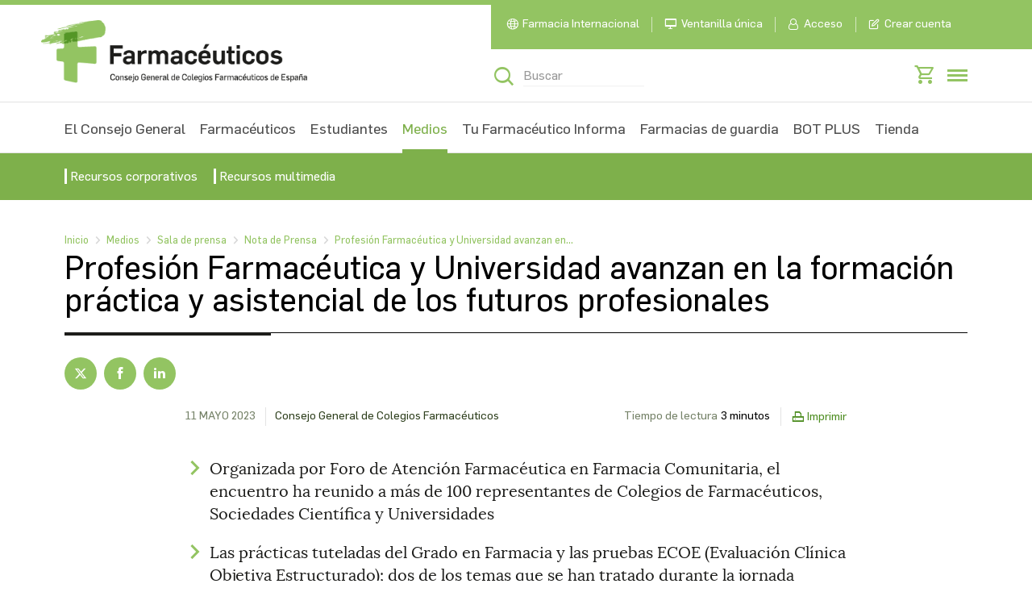

--- FILE ---
content_type: text/html; charset=UTF-8
request_url: https://www.farmaceuticos.com/medios/sala-prensa/nota-prensa/profesion-farmaceutica-y-universidad-avanzan-en-la-formacion-practica-y-asistencial-de-los-futuros-profesionales/
body_size: 20634
content:
<!DOCTYPE html>
<html lang="es" prefix="og: https://ogp.me/ns#">
<head>
	<meta charset="UTF-8">
	<meta name="viewport" content="width=device-width, initial-scale=1.0">
	<meta http-equiv="X-UA-Compatible" content="IE=edge" />
	<link rel="profile" href="http://gmpg.org/xfn/11">
	 <meta name="twitter:card" content="summary"> 
 <meta name="twitter:site" content="@Farmaceuticos_"> 
 <meta name="twitter:creator" content="@Farmaceuticos_"> 
 <meta property="twitter:title" content="Profesión Farmacéutica y Universidad avanzan en la formación práctica y asistencial de los futuros profesionales"> 
 <meta property="twitter:description" content="M&aacute;s de 100 representantes de Colegios de Farmac&eacute;uticos, Sociedades Cient&iacute;fica y Universidades se han reunido hoy en la sede del Conse"> 
 <meta property="og:type" content="article"> 
 <meta property="og:url" content="https://www.farmaceuticos.com/noticias/profesion-farmaceutica-y-universidad-avanzan-en-la-formacion-practica-y-asistencial-de-los-futuros-profesionales/"> 
 <meta property="og:title" content="Profesión Farmacéutica y Universidad avanzan en la formación práctica y asistencial de los futuros profesionales"> 
 <meta property="og:description" content="M&aacute;s de 100 representantes de Colegios de Farmac&eacute;uticos, Sociedades Cient&iacute;fica y Universidades se han reunido hoy en la sede del Conse"> 
 <meta property="og:image" content="https://www.farmaceuticos.com/wp-content/uploads/2023/05/V-Jornada-Foro-1-scaled.jpg"> 
 <meta property="fb:admins" content="100063538871348"> 
<link rel="canonical" href="https://www.farmaceuticos.com/noticias/profesion-farmaceutica-y-universidad-avanzan-en-la-formacion-practica-y-asistencial-de-los-futuros-profesionales/" />
	<link rel="preconnect" href="https://tienda.farmaceuticos.com">
	<link rel="preconnect" href="https://cdn.cookielaw.org">
	<link rel="preconnect" href="https://maps.googleapis.com">
	<link rel="preconnect" href="https://unpkg.com">
	<link rel="preconnect" href="https://fonts.googleapis.com">
	<link rel="preconnect" href="https://idp.farmaceuticos.com">
		<script>(function(html){html.className = html.className.replace(/\bno-js\b/,'js')})(document.documentElement);</script>
	<style>img:is([sizes="auto" i], [sizes^="auto," i]) { contain-intrinsic-size: 3000px 1500px }</style>
	<link rel="preconnect" href="https://tienda.farmaceuticos.com"><link rel="preconnect" href="https://cdn.cookielaw.org"><link rel="preconnect" href="https://maps.googleapis.com"><link rel="preconnect" href="https://unpkg.com"><link rel="preconnect" href="https://fonts.googleapis.com"><link rel="preconnect" href="https://idp.farmaceuticos.com">
<!-- Search Engine Optimization by Rank Math - https://rankmath.com/ -->
<title>Profesión Farmacéutica y Universidad avanzan en la formación práctica y asistencial de los futuros profesionales - Farmacéuticos</title>
<meta name="robots" content="follow, index"/>
<meta property="og:locale" content="es_ES" />
<meta property="og:type" content="article" />
<meta property="og:site_name" content="Farmacéuticos" />
<meta property="article:publisher" content="https://www.facebook.com/ConsejoGeneralColegiosFarmaceuticos/" />
<meta name="twitter:card" content="summary_large_image" />
<meta name="twitter:site" content="@Farmaceuticos_" />
<script type="application/ld+json" class="rank-math-schema">{"@context":"https://schema.org","@graph":[{"@type":"Organization","@id":"https://www.farmaceuticos.com/#organization","name":"Farmac\u00e9uticos","url":"https://www.farmaceuticos.com","sameAs":["https://www.facebook.com/ConsejoGeneralColegiosFarmaceuticos/","https://twitter.com/Farmaceuticos_"],"logo":{"@type":"ImageObject","@id":"https://www.farmaceuticos.com/#logo","url":"https://www.farmaceuticos.com/wp-content/uploads/2019/12/cropped-logo.png","contentUrl":"https://www.farmaceuticos.com/wp-content/uploads/2019/12/cropped-logo.png","caption":"Farmac\u00e9uticos","inLanguage":"es","width":"330","height":"79"}},{"@type":"WebSite","@id":"https://www.farmaceuticos.com/#website","url":"https://www.farmaceuticos.com","name":"Farmac\u00e9uticos","publisher":{"@id":"https://www.farmaceuticos.com/#organization"},"inLanguage":"es"},{"@type":"WebPage","@id":"#webpage","url":"","isPartOf":{"@id":"https://www.farmaceuticos.com/#website"},"inLanguage":"es"}]}</script>
<!-- /Plugin Rank Math WordPress SEO -->

<link rel='dns-prefetch' href='//unpkg.com' />
<link rel='dns-prefetch' href='//maps.googleapis.com' />
<link rel='dns-prefetch' href='//fonts.googleapis.com' />
<link href='https://fonts.gstatic.com' crossorigin rel='preconnect' />
<link rel="alternate" type="application/rss+xml" title="Farmacéuticos &raquo; Feed" href="https://www.farmaceuticos.com/feed/" />
<link rel="alternate" type="application/rss+xml" title="Farmacéuticos &raquo; Feed de los comentarios" href="https://www.farmaceuticos.com/comments/feed/" />
<link rel='stylesheet' id='essential-css-css' href='https://www.farmaceuticos.com/wp-content/themes/cgcof-website/css/cgcof/dist/general/essential-css.min.css?ver=2.2.0' media='screen' />
<link rel='stylesheet' id='header-menu-css' href='https://www.farmaceuticos.com/wp-content/themes/cgcof-website/css/cgcof/dist/general/header-menu.min.css?ver=2.2.0' media='screen' />
<link rel='stylesheet' id='wp-block-library-css' href='https://www.farmaceuticos.com/wp-includes/css/dist/block-library/style.min.css?ver=6.8.1' media='all' />
<style id='wp-block-library-theme-inline-css'>
.wp-block-audio :where(figcaption){color:#555;font-size:13px;text-align:center}.is-dark-theme .wp-block-audio :where(figcaption){color:#ffffffa6}.wp-block-audio{margin:0 0 1em}.wp-block-code{border:1px solid #ccc;border-radius:4px;font-family:Menlo,Consolas,monaco,monospace;padding:.8em 1em}.wp-block-embed :where(figcaption){color:#555;font-size:13px;text-align:center}.is-dark-theme .wp-block-embed :where(figcaption){color:#ffffffa6}.wp-block-embed{margin:0 0 1em}.blocks-gallery-caption{color:#555;font-size:13px;text-align:center}.is-dark-theme .blocks-gallery-caption{color:#ffffffa6}:root :where(.wp-block-image figcaption){color:#555;font-size:13px;text-align:center}.is-dark-theme :root :where(.wp-block-image figcaption){color:#ffffffa6}.wp-block-image{margin:0 0 1em}.wp-block-pullquote{border-bottom:4px solid;border-top:4px solid;color:currentColor;margin-bottom:1.75em}.wp-block-pullquote cite,.wp-block-pullquote footer,.wp-block-pullquote__citation{color:currentColor;font-size:.8125em;font-style:normal;text-transform:uppercase}.wp-block-quote{border-left:.25em solid;margin:0 0 1.75em;padding-left:1em}.wp-block-quote cite,.wp-block-quote footer{color:currentColor;font-size:.8125em;font-style:normal;position:relative}.wp-block-quote:where(.has-text-align-right){border-left:none;border-right:.25em solid;padding-left:0;padding-right:1em}.wp-block-quote:where(.has-text-align-center){border:none;padding-left:0}.wp-block-quote.is-large,.wp-block-quote.is-style-large,.wp-block-quote:where(.is-style-plain){border:none}.wp-block-search .wp-block-search__label{font-weight:700}.wp-block-search__button{border:1px solid #ccc;padding:.375em .625em}:where(.wp-block-group.has-background){padding:1.25em 2.375em}.wp-block-separator.has-css-opacity{opacity:.4}.wp-block-separator{border:none;border-bottom:2px solid;margin-left:auto;margin-right:auto}.wp-block-separator.has-alpha-channel-opacity{opacity:1}.wp-block-separator:not(.is-style-wide):not(.is-style-dots){width:100px}.wp-block-separator.has-background:not(.is-style-dots){border-bottom:none;height:1px}.wp-block-separator.has-background:not(.is-style-wide):not(.is-style-dots){height:2px}.wp-block-table{margin:0 0 1em}.wp-block-table td,.wp-block-table th{word-break:normal}.wp-block-table :where(figcaption){color:#555;font-size:13px;text-align:center}.is-dark-theme .wp-block-table :where(figcaption){color:#ffffffa6}.wp-block-video :where(figcaption){color:#555;font-size:13px;text-align:center}.is-dark-theme .wp-block-video :where(figcaption){color:#ffffffa6}.wp-block-video{margin:0 0 1em}:root :where(.wp-block-template-part.has-background){margin-bottom:0;margin-top:0;padding:1.25em 2.375em}
</style>
<style id='global-styles-inline-css'>
:root{--wp--preset--aspect-ratio--square: 1;--wp--preset--aspect-ratio--4-3: 4/3;--wp--preset--aspect-ratio--3-4: 3/4;--wp--preset--aspect-ratio--3-2: 3/2;--wp--preset--aspect-ratio--2-3: 2/3;--wp--preset--aspect-ratio--16-9: 16/9;--wp--preset--aspect-ratio--9-16: 9/16;--wp--preset--color--black: #000000;--wp--preset--color--cyan-bluish-gray: #abb8c3;--wp--preset--color--white: #ffffff;--wp--preset--color--pale-pink: #f78da7;--wp--preset--color--vivid-red: #cf2e2e;--wp--preset--color--luminous-vivid-orange: #ff6900;--wp--preset--color--luminous-vivid-amber: #fcb900;--wp--preset--color--light-green-cyan: #7bdcb5;--wp--preset--color--vivid-green-cyan: #00d084;--wp--preset--color--pale-cyan-blue: #8ed1fc;--wp--preset--color--vivid-cyan-blue: #0693e3;--wp--preset--color--vivid-purple: #9b51e0;--wp--preset--gradient--vivid-cyan-blue-to-vivid-purple: linear-gradient(135deg,rgba(6,147,227,1) 0%,rgb(155,81,224) 100%);--wp--preset--gradient--light-green-cyan-to-vivid-green-cyan: linear-gradient(135deg,rgb(122,220,180) 0%,rgb(0,208,130) 100%);--wp--preset--gradient--luminous-vivid-amber-to-luminous-vivid-orange: linear-gradient(135deg,rgba(252,185,0,1) 0%,rgba(255,105,0,1) 100%);--wp--preset--gradient--luminous-vivid-orange-to-vivid-red: linear-gradient(135deg,rgba(255,105,0,1) 0%,rgb(207,46,46) 100%);--wp--preset--gradient--very-light-gray-to-cyan-bluish-gray: linear-gradient(135deg,rgb(238,238,238) 0%,rgb(169,184,195) 100%);--wp--preset--gradient--cool-to-warm-spectrum: linear-gradient(135deg,rgb(74,234,220) 0%,rgb(151,120,209) 20%,rgb(207,42,186) 40%,rgb(238,44,130) 60%,rgb(251,105,98) 80%,rgb(254,248,76) 100%);--wp--preset--gradient--blush-light-purple: linear-gradient(135deg,rgb(255,206,236) 0%,rgb(152,150,240) 100%);--wp--preset--gradient--blush-bordeaux: linear-gradient(135deg,rgb(254,205,165) 0%,rgb(254,45,45) 50%,rgb(107,0,62) 100%);--wp--preset--gradient--luminous-dusk: linear-gradient(135deg,rgb(255,203,112) 0%,rgb(199,81,192) 50%,rgb(65,88,208) 100%);--wp--preset--gradient--pale-ocean: linear-gradient(135deg,rgb(255,245,203) 0%,rgb(182,227,212) 50%,rgb(51,167,181) 100%);--wp--preset--gradient--electric-grass: linear-gradient(135deg,rgb(202,248,128) 0%,rgb(113,206,126) 100%);--wp--preset--gradient--midnight: linear-gradient(135deg,rgb(2,3,129) 0%,rgb(40,116,252) 100%);--wp--preset--font-size--small: 13px;--wp--preset--font-size--medium: 20px;--wp--preset--font-size--large: 36px;--wp--preset--font-size--x-large: 42px;--wp--preset--font-family--flama: flama;--wp--preset--font-family--lora: lora;--wp--preset--spacing--20: 0.44rem;--wp--preset--spacing--30: 0.67rem;--wp--preset--spacing--40: 1rem;--wp--preset--spacing--50: 1.5rem;--wp--preset--spacing--60: 2.25rem;--wp--preset--spacing--70: 3.38rem;--wp--preset--spacing--80: 5.06rem;--wp--preset--shadow--natural: 6px 6px 9px rgba(0, 0, 0, 0.2);--wp--preset--shadow--deep: 12px 12px 50px rgba(0, 0, 0, 0.4);--wp--preset--shadow--sharp: 6px 6px 0px rgba(0, 0, 0, 0.2);--wp--preset--shadow--outlined: 6px 6px 0px -3px rgba(255, 255, 255, 1), 6px 6px rgba(0, 0, 0, 1);--wp--preset--shadow--crisp: 6px 6px 0px rgba(0, 0, 0, 1);}:where(body) { margin: 0; }.wp-site-blocks > .alignleft { float: left; margin-right: 2em; }.wp-site-blocks > .alignright { float: right; margin-left: 2em; }.wp-site-blocks > .aligncenter { justify-content: center; margin-left: auto; margin-right: auto; }:where(.is-layout-flex){gap: 0.5em;}:where(.is-layout-grid){gap: 0.5em;}.is-layout-flow > .alignleft{float: left;margin-inline-start: 0;margin-inline-end: 2em;}.is-layout-flow > .alignright{float: right;margin-inline-start: 2em;margin-inline-end: 0;}.is-layout-flow > .aligncenter{margin-left: auto !important;margin-right: auto !important;}.is-layout-constrained > .alignleft{float: left;margin-inline-start: 0;margin-inline-end: 2em;}.is-layout-constrained > .alignright{float: right;margin-inline-start: 2em;margin-inline-end: 0;}.is-layout-constrained > .aligncenter{margin-left: auto !important;margin-right: auto !important;}.is-layout-constrained > :where(:not(.alignleft):not(.alignright):not(.alignfull)){margin-left: auto !important;margin-right: auto !important;}body .is-layout-flex{display: flex;}.is-layout-flex{flex-wrap: wrap;align-items: center;}.is-layout-flex > :is(*, div){margin: 0;}body .is-layout-grid{display: grid;}.is-layout-grid > :is(*, div){margin: 0;}body{padding-top: 0px;padding-right: 0px;padding-bottom: 0px;padding-left: 0px;}a:where(:not(.wp-element-button)){text-decoration: underline;}:root :where(.wp-element-button, .wp-block-button__link){background-color: #32373c;border-width: 0;color: #fff;font-family: inherit;font-size: inherit;line-height: inherit;padding: calc(0.667em + 2px) calc(1.333em + 2px);text-decoration: none;}.has-black-color{color: var(--wp--preset--color--black) !important;}.has-cyan-bluish-gray-color{color: var(--wp--preset--color--cyan-bluish-gray) !important;}.has-white-color{color: var(--wp--preset--color--white) !important;}.has-pale-pink-color{color: var(--wp--preset--color--pale-pink) !important;}.has-vivid-red-color{color: var(--wp--preset--color--vivid-red) !important;}.has-luminous-vivid-orange-color{color: var(--wp--preset--color--luminous-vivid-orange) !important;}.has-luminous-vivid-amber-color{color: var(--wp--preset--color--luminous-vivid-amber) !important;}.has-light-green-cyan-color{color: var(--wp--preset--color--light-green-cyan) !important;}.has-vivid-green-cyan-color{color: var(--wp--preset--color--vivid-green-cyan) !important;}.has-pale-cyan-blue-color{color: var(--wp--preset--color--pale-cyan-blue) !important;}.has-vivid-cyan-blue-color{color: var(--wp--preset--color--vivid-cyan-blue) !important;}.has-vivid-purple-color{color: var(--wp--preset--color--vivid-purple) !important;}.has-black-background-color{background-color: var(--wp--preset--color--black) !important;}.has-cyan-bluish-gray-background-color{background-color: var(--wp--preset--color--cyan-bluish-gray) !important;}.has-white-background-color{background-color: var(--wp--preset--color--white) !important;}.has-pale-pink-background-color{background-color: var(--wp--preset--color--pale-pink) !important;}.has-vivid-red-background-color{background-color: var(--wp--preset--color--vivid-red) !important;}.has-luminous-vivid-orange-background-color{background-color: var(--wp--preset--color--luminous-vivid-orange) !important;}.has-luminous-vivid-amber-background-color{background-color: var(--wp--preset--color--luminous-vivid-amber) !important;}.has-light-green-cyan-background-color{background-color: var(--wp--preset--color--light-green-cyan) !important;}.has-vivid-green-cyan-background-color{background-color: var(--wp--preset--color--vivid-green-cyan) !important;}.has-pale-cyan-blue-background-color{background-color: var(--wp--preset--color--pale-cyan-blue) !important;}.has-vivid-cyan-blue-background-color{background-color: var(--wp--preset--color--vivid-cyan-blue) !important;}.has-vivid-purple-background-color{background-color: var(--wp--preset--color--vivid-purple) !important;}.has-black-border-color{border-color: var(--wp--preset--color--black) !important;}.has-cyan-bluish-gray-border-color{border-color: var(--wp--preset--color--cyan-bluish-gray) !important;}.has-white-border-color{border-color: var(--wp--preset--color--white) !important;}.has-pale-pink-border-color{border-color: var(--wp--preset--color--pale-pink) !important;}.has-vivid-red-border-color{border-color: var(--wp--preset--color--vivid-red) !important;}.has-luminous-vivid-orange-border-color{border-color: var(--wp--preset--color--luminous-vivid-orange) !important;}.has-luminous-vivid-amber-border-color{border-color: var(--wp--preset--color--luminous-vivid-amber) !important;}.has-light-green-cyan-border-color{border-color: var(--wp--preset--color--light-green-cyan) !important;}.has-vivid-green-cyan-border-color{border-color: var(--wp--preset--color--vivid-green-cyan) !important;}.has-pale-cyan-blue-border-color{border-color: var(--wp--preset--color--pale-cyan-blue) !important;}.has-vivid-cyan-blue-border-color{border-color: var(--wp--preset--color--vivid-cyan-blue) !important;}.has-vivid-purple-border-color{border-color: var(--wp--preset--color--vivid-purple) !important;}.has-vivid-cyan-blue-to-vivid-purple-gradient-background{background: var(--wp--preset--gradient--vivid-cyan-blue-to-vivid-purple) !important;}.has-light-green-cyan-to-vivid-green-cyan-gradient-background{background: var(--wp--preset--gradient--light-green-cyan-to-vivid-green-cyan) !important;}.has-luminous-vivid-amber-to-luminous-vivid-orange-gradient-background{background: var(--wp--preset--gradient--luminous-vivid-amber-to-luminous-vivid-orange) !important;}.has-luminous-vivid-orange-to-vivid-red-gradient-background{background: var(--wp--preset--gradient--luminous-vivid-orange-to-vivid-red) !important;}.has-very-light-gray-to-cyan-bluish-gray-gradient-background{background: var(--wp--preset--gradient--very-light-gray-to-cyan-bluish-gray) !important;}.has-cool-to-warm-spectrum-gradient-background{background: var(--wp--preset--gradient--cool-to-warm-spectrum) !important;}.has-blush-light-purple-gradient-background{background: var(--wp--preset--gradient--blush-light-purple) !important;}.has-blush-bordeaux-gradient-background{background: var(--wp--preset--gradient--blush-bordeaux) !important;}.has-luminous-dusk-gradient-background{background: var(--wp--preset--gradient--luminous-dusk) !important;}.has-pale-ocean-gradient-background{background: var(--wp--preset--gradient--pale-ocean) !important;}.has-electric-grass-gradient-background{background: var(--wp--preset--gradient--electric-grass) !important;}.has-midnight-gradient-background{background: var(--wp--preset--gradient--midnight) !important;}.has-small-font-size{font-size: var(--wp--preset--font-size--small) !important;}.has-medium-font-size{font-size: var(--wp--preset--font-size--medium) !important;}.has-large-font-size{font-size: var(--wp--preset--font-size--large) !important;}.has-x-large-font-size{font-size: var(--wp--preset--font-size--x-large) !important;}.has-flama-font-family{font-family: var(--wp--preset--font-family--flama) !important;}.has-lora-font-family{font-family: var(--wp--preset--font-family--lora) !important;}
:where(.wp-block-post-template.is-layout-flex){gap: 1.25em;}:where(.wp-block-post-template.is-layout-grid){gap: 1.25em;}
:where(.wp-block-columns.is-layout-flex){gap: 2em;}:where(.wp-block-columns.is-layout-grid){gap: 2em;}
:root :where(.wp-block-pullquote){font-size: 1.5em;line-height: 1.6;}
</style>
<link rel='stylesheet' id='cgcofWebsite-fonts-css' href='https://fonts.googleapis.com/css?family=Merriweather%3A400%2C700%2C900%2C400italic%2C700italic%2C900italic%7CMontserrat%3A400%2C700%7CInconsolata%3A400&#038;subset=latin%2Clatin-ext' media='all' />
<!--[if lt IE 10]>
<link rel='stylesheet' id='cgcofWebsite-ie-css' href='https://www.farmaceuticos.com/wp-content/themes/cgcof-website/css/ie.css?ver=6.8.1' media='all' />
<![endif]-->
<link rel='stylesheet' id='skeleton-css' href='https://www.farmaceuticos.com/wp-content/themes/cgcof-website/css/cgcof.skeleton.css?ver=2.2.0' media='all' />
<link rel='stylesheet' id='genericons-css' href='https://www.farmaceuticos.com/wp-content/themes/cgcof-website/genericons/genericons.css?ver=2.2.0' media='all' />
<script src="https://www.farmaceuticos.com/wp-content/themes/cgcof-website/js/build/cgcof/google-analytics/init-datalayer.min.js?ver=1.0.0" id="init-datalayer-js"></script>
<link rel="https://api.w.org/" href="https://www.farmaceuticos.com/wp-json/" /><link rel="EditURI" type="application/rsd+xml" title="RSD" href="https://www.farmaceuticos.com/xmlrpc.php?rsd" />
<meta name="generator" content="WordPress 6.8.1" />
<meta name="author" content="Consejo General de Colegios Farmacéuticos">
<meta name="publisher" content="Consejo General de Colegios Farmacéuticos">
<meta name="facebook-domain-verification" content="ab9y6nrdethiu1cmc62dacwqmifw6a" />
<link rel="shortcut icon" type="image/png" href="/wp-content/themes/cgcof-website/assets/favicon.png" /><link rel="icon" href="https://www.farmaceuticos.com/wp-content/uploads/2021/10/cropped-favi-cion-farmaceuticos-1-32x32.png" sizes="32x32" />
<link rel="icon" href="https://www.farmaceuticos.com/wp-content/uploads/2021/10/cropped-favi-cion-farmaceuticos-1-192x192.png" sizes="192x192" />
<link rel="apple-touch-icon" href="https://www.farmaceuticos.com/wp-content/uploads/2021/10/cropped-favi-cion-farmaceuticos-1-180x180.png" />
<meta name="msapplication-TileImage" content="https://www.farmaceuticos.com/wp-content/uploads/2021/10/cropped-favi-cion-farmaceuticos-1-270x270.png" />
		<style id="wp-custom-css">
			
	.farmahelp-tittles{
			line-height: 56px;
		font-family: Flama, Arial!important;
		}

	.cismed-tittles{
			line-height: 70px;
		font-family: Flama, Arial!important;
		}
	
	.farmahelp-basic-style{
			font-family: Arial!important;
		}
.cismed-textos-destacados{
		
    line-height: 35px;
	font-family: Flama, Arial!important;
	}

.faq-cismed{
	font-family: Flama, Arial!important;
	
}
.faq-cismed > .accordion > .accordion-item > .icon-arrow{
	color: #93c462!important;
	font-size:24px!important;
	font-family: Flama, Arial!important;
}
.faq-cismed > .accordion > .accordion-item > .accordion-content > p{
	font-size:20px!important;
	font-family: Flama, Arial!important;
	line-height:25px!important;
}

.cismed-cta > a{
	font-weight:700!important;
	font-family: Flama, Arial!important;

}
.cismed-mobile-on{
		display:none!important;
	}
.cismed-font{
	font-family: Flama, Arial!important;
	font-weight:400;
	line-height:1.4!important;
}
.help-cismed-box{
	    margin: 0px 20px!important;
			
}
.help-cismed-box > div{
			min-height:450px;
			max-height:500px;
	
}

.help-cismed-center{
		justify-content: center!important; 
}
#chat-submit {
    width: 100%!important;
		font-weight:600;
		text-transform:uppercase;
}
.farmacia-guardia h3 a {
    font-size: 18px!important;
    line-height: 20px!important;
}
.chat-message{
	margin-top:20px;
}

.orl-box-title{
	margin-top: 0px!important;
}

@media only screen and (max-width: 767px) {
.schedule .schedule_detail-event .e-date .date{
	width:90px!important;
}
	
	.farmahelp-estructure{
			padding: 0px 10px !important;
		font-family: Flama, Arial!important;
		}
	.farmahelp-butom{
			width: 80%!important;

		}
	.farmahelp-tittles{
			line-height: 56px;
		font-family: Flama, Arial!important;
		}
	.farmahelp-spacing{
			height: 20px!important;
		}
	.farmahelp-testify-img{
			float: none!important;
			margin: 0 auto!important;
		}
	.farmahelp-testify-name{
			text-align: center!important;
		}
	.farmahelp-basic-style{
			font-family: Arial!important;
		}
	.landing-padding-cero{
		padding-left:0px!important;
		padding-right:0px!important;
		font-family: Flama, Arial!important;
}
	.faq-cismed{
		padding-left:0px!important;
		padding-right:0px!important;
		font-family: Flama, Arial!important;
}
	.cismed-tittle-small{
		line-height:50px!important;
		text-align:left!important;
		font-family: Flama, Arial!important;
	}
	.cismed-textos-destacados{
		font-size: 40px!important;
    line-height: 45px;
		font-family: Flama, Arial!important;
	}
	.cismed-cta-big{
		font-size:24px!important;
		font-family: Flama, Arial!important;
	}
	.cismed-mobile-on{
		display:flex!important;
	}
	
	.cismed-mobile-of{
		display:none!important;
	}
	.cismed-tittles{
		font-size:55px!important;
		line-height: 60px;
		font-family: Flama, Arial!important;
		}
	.chat-message{
	max-width:100%!important;
		line-height:25px!important;
	}
	#chat-output{
		padding:15px 0px!important;
	} 
}


.module-wysiwyg_post-main .post-image a img{
		width: 120%!important;
		}

@media only screen and (max-width: 767px) {
.module-wysiwyg_post-main .post-image a img{
		width: 100%!important;
		}
}
    @media screen and (max-width: 970px) {
        .header .inner .header-bottom .header-bottom_bg.header-bottom_bg-full .title {
            color: #fff!important;
        }
    }



.competencias-box{
	height:580px;
}
.competencias-digitales-form input{
	width:100%;
	background: #fff!important;
	border:none!important;
	border-radius:10px!important;
	margin:10px 0px!important;
	font-size:18px!important;
}
.competencias-digitales-form select{
	width:100%;
	background: #fff!important;
	border:none!important;
	border-radius:10px!important;
	margin:10px 0px!important;
	font-size:18px!important;
	padding:.8em!important;
}
.competencias-digitales-form textarea{
	width:100%;
	height:125px;
	background: #fff!important;
	border:none!important;
	border-radius:10px!important;
	margin:10px 0px!important;
	font-size:18px!important;
}
.competencias-digitales-form input[type="checkbox"]{
	width:20px!important;
}

.competencias-digitales-form button{
	width:100%!important;
	margin-top:20px;
	background-color:#253A60;
	border-radius:20px;
}
.faq-competencias > .accordion > .accordion-item > .accordion-content > p{
	font-size:18px!important;
	font-family: Flama, Arial!important;
	line-height:25px!important;
}
.faq-competencias{
		padding-left:0px!important;
		padding-right:0px!important;
		font-family: Flama, Arial!important;
}
.faq-competencias > .accordion > .accordion-item > .icon-arrow{
	color: #E15251!important;
	font-size:18px!important;
	font-family: Flama, Arial!important;
}
.competencias-box-hours{
	color:#E15251!important;
	font-weight:700!important;
}
.competencias-box-modalidad{
	color:#000!important;
	font-weight:700!important;
}
.cabecera-imagen-competencias figure {
  margin: 0;
}
.cabecera-competencias-digitales{
	height:370px!important;
	padding-bottom:0px!important;
	margin-bottom:0;
}
.competencias-digitales-cabecera-altura{
	height:415px!important;
}
.form-posgrado .field {
	width:100%!important;
}
.form-posgrado .row {
	margin-bottom:30px!important;
}

@media only screen and (max-width: 767px) {
	.cabecera-competencias-digitales{
	height:100%!important;
	
}
.competencias-digitales-cabecera-altura{
	height:100%!important;
}
	.autores-competencias{
		text-align:center!important;
	}
	.autores-imagen img{
		border-radius: 100px!important;
    width: 175px!important;
	}
	.competencias-box-modalidad{
	color:#000!important;
	font-weight:700!important;
	}
	.competencias-digitales-column-dur-mod{
	display:flex!important;
	flex-wrap:nowrap!important;
		margin-bottom:15px;
	
}
	.cta-main-mob{
	width:100%!important;
		margin-top:15px!important;
	
}
	.form-image-column, .form-image-column img{
		height:300px!important;
	}

	

}

.memoir-wrapper.memoir-wrapper_content .memoir.wide .mem-image+.mem-info{
	width:100%!important;
}
	
.premios-periodistas .forms .row .field {
	width:100%!important;
}
.premios-periodistas .btn-submit{
	max-width:250px!important;
}		</style>
				<!-- Google Tag Manager -->
<script>(function(w,d,s,l,i){w[l]=w[l]||[];w[l].push({'gtm.start':
new Date().getTime(),event:'gtm.js'});var f=d.getElementsByTagName(s)[0],
j=d.createElement(s),dl=l!='dataLayer'?'&l='+l:'';j.async=true;j.src=
'https://www.googletagmanager.com/gtm.js?id='+i+dl;f.parentNode.insertBefore(j,f);
})(window,document,'script','dataLayer','GTM-WW8VNTH');</script>
<!-- End Google Tag Manager --></head>
<body class="wp-custom-logo wp-embed-responsive wp-theme-cgcof-website group-blog no-sidebar hfeed">
	<!-- Google Tag Manager (noscript) -->
<noscript><iframe src="https://www.googletagmanager.com/ns.html?id=GTM-WW8VNTH"
height="0" width="0" style="display:none;visibility:hidden"></iframe></noscript>
<!-- End Google Tag Manager (noscript) -->	<script>

	rpIFrameload = function() {
		var iframe = document.getElementById("rpIFrame");
		//iframe.onload=null;  
		var innerDoc = iframe.contentDocument || iframe.contentWindow.document; 
		var sessionActive = false;
		if(innerDoc){
		var retUri = innerDoc.baseURI;
		if(!retUri.includes("error_description=Authentication+required") && retUri.includes("code=")){
			// console.log("logado");        
			var aLinks = document.getElementById("login-button-container").getElementsByTagName("a");
			if(aLinks.length){
			var loginButton = aLinks[0];
			loginButton.click();
			}
		} else  {
			// console.log("no logado");
		}      
		// console.log("url: " + retUri);
		}    
		//iframe.src = "#";
	}


	</script>

	
	<iframe id="rpIFrame"
	src="https://idp.farmaceuticos.com/oauth2/authorize?prompt=none&response_type=code&client_id=Gh2uUFtNrDi9IFUYbyQT4lIswIsa&redirect_uri=https://www.farmaceuticos.com/callbacksso.php&scope=openid%20cgcof&nonce=1234567"
	onload="rpIFrameload(this);"
	style="
		visibility: hidden;
		position: absolute;
		left: 0;
		top: 0;
	"
	>
	</iframe>
	
	<script type="application/ld+json">
{
    "@context": "https:\/\/schema.org",
    "@type": "BreadcrumbList",
    "itemListElement": []
}
	</script>
	<div id="general noticia">
	<div class="overlay"></div>
	<header class="header header-color_green">
		<div class="inner">
			<div class="header-search_fixed">
	<div class="search_wrapper">
	<!-- SEARCH-->
	<div class="form icon-form">
		<form role="search" method="get" action="https://www.farmaceuticos.com/">
		<div class="field icon-search">
			<input type="text" class="input-srch" placeholder="Buscar" value="" name="s">
			<input type="submit" class="btn-submit" value="Buscar">
			<a href="#" class="icon-close js--close-search"></a>
		</div> <!-- /.field icon-search -->
		</form>
	</div> <!-- /.form -->
	</div> <!-- /.search_wrapper -->
</div> <!-- /.header-search_fixed -->			<div class="header-top_fixed">
	<div class="header-top">
	<!-- LOGO -->
	<div class="logo">
		<a href="https://www.farmaceuticos.com/" class="custom-logo-link" rel="home">
		<img src="/wp-content/img/logo.webp" class="custom-logo" width="330" height="80" alt="Consejo General de Colegios Oficiales de Farmacéuticos">
		</a>
	</div><!--/.logo-->
	<!-- TOP NAVIGATION -->
	<div class="nav-top_wrapper">
		<!-- TOP NAVIGATION - LINKS -->
		<nav class="nav-top">
		<div id="login-button-container" style="display:none">
				<script type="text/javascript">

		function HandlePopupResult(result) {
			window.location.href = result;
		}

		function moOAuthLogin(app_name) {
			window.location.href = 'https://www.farmaceuticos.com' + '/?option=generateDynmicUrl&app_name=' + app_name;
		}
		function moOAuthCommonLogin(app_name) {
					}

		function moOAuthLoginNew(app_name, redirect_url = '') {
			var base_url = "https://www.farmaceuticos.com";
							if(redirect_url != ''){
					window.location.href = base_url + "/?option=oauthredirect&app_name=" + app_name + '&redirect_url=' + redirect_url;
				}
				else{
					window.location.href = base_url + "/?option=oauthredirect&app_name=" + app_name + '&redirect_url=https%3A%2F%2Fwww.farmaceuticos.com%2Fmedios%2Fsala-prensa%2Fnota-prensa%2Fprofesion-farmaceutica-y-universidad-avanzan-en-la-formacion-practica-y-asistencial-de-los-futuros-profesionales%2F';
				}				
						}
	</script>
		<div class="mo_adjust_customize_button" style="display:;
			flex-flow: row wrap;justify-content:initial"><a href="javascript:void(0)" onclick="moOAuthLoginNew('CGCOF','');" class="oauthloginbutton btn btn-social btn-primary" style="background: white;
color: #7EB04B;
max-width: 100px;
height: 28px;
display: block;
border-radius: 40px;
padding: .1em 1.4em .1em 2.1em"> <i class="mofa fa-lock custom_logo"></i> CGCOF </a></div>		</div>
					<div class="menu-menu-top-container"><ul id="menu-menu-top" class="menu-top"><li class=' menu-item menu-item-type-post_type menu-item-object-page'><a class=" icon icon-inter" href="https://www.farmaceuticos.com/internacional/" >Farmacia Internacional</a></li>
<li class=' menu-item menu-item-type-post_type menu-item-object-page menu-item-has-children'><a class=" icon icon-screen" href="https://www.farmaceuticos.com/ventanilla-unica/" >Ventanilla única</a></li>
<li class=' menu-item menu-item-type-custom menu-item-object-custom'><a class="icon icon-user-no-logged secondary-connect-button" href="#">Acceso</a></li>
<li class=' menu-item menu-item-type-custom menu-item-object-custom'><a class=" icon icon-edit" href="https://servicios.farmaceuticos.com/web/signup/" >Crear cuenta</a></li>
</ul></div>				</nav>
		<!-- SEARCH CONTENT -->
		<div class="search_wrapper">
		<!-- SEARCH-->
		<div class="form icon-form">
			<form role="search" method="get" action="https://www.farmaceuticos.com/">
			<div class="field icon-search">
				<input type="text" class="input-srch" placeholder="Buscar" value="" name="s">
				<input type="submit" class="btn-submit" value="Buscar">
			</div> <!-- /.field icon-search -->
			</form>
		</div> <!-- /.form -->
		<!-- QUICKLINKS -->
		<div class="quicklinks">
			<ul>
			<li class="cgcofUserNameHeaderBottom cgcof-user-name-header-bottom-hide menu-item menu-item-type-custom menu-item-object-custom"> <a class="icon icon-edit" href="https://servicios.farmaceuticos.com/web/signup/">Crear cuenta</a></li><li class="cgcofUserNameHeaderBottom cgcof-user-name-header-bottom-hide menu-item menu-item-type-custom menu-item-object-custom">
              <a class="icon icon-user-no-logged secondary-connect-button" href="#">Acceso</a></li>			<li id="CgcofUserIconLi">
				<!--<a href="#" id="CgcofUserIcon"><i class="icon-user-no-logged"></i></a>-->
								<a href="#" class="secondary-connect-button"><i class="icon-user-no-logged"></i></a>
							</li>
			<li id="CgcofSearchIconLi">
				<a href="#" id="CgcofSearchIcon" class="js--open-search"><i class="icon-search"></i></a>
			</li>
			<li><a href="https://tienda.farmaceuticos.com/"><i class="icon-cart"></i></a></li>
			<li class="handler-desk">
				<a href="#" class="menu-hbg js--open-menu">
				<span></span>
				<span></span>
				<span></span>
				<span></span>
				</a>
			</li> <!--/.handler-desk-->
			<li class="handler-mbl"> <!-- Para manejar el menú hambuerguesa en móvil -->
				<a href="#" class="menu-hbg js--open-menu-mbl">
				<span></span>
				<span></span>
				<span></span>
				<span></span>
				</a>
			</li><!--/.handler-mbl-->
			</ul>
		</div><!--/.quicklinks-->
		</div><!--/.search_wrapper-->
	</div><!--/.nav-top_wrapper-->
	</div> <!--/.header-top-->
</div> <!-- /.header-top_fixed -->


<div id="cgcofMenuTop" class="hide" style="display: none;">
	<div id="cgcofMenuTopCloseButton" class="icon-close"></div>
			<div id="cgcofMenuTopNoLogged">
			<div class="logo">
				<a href="https://www.farmaceuticos.com/" class="custom-logo-link" rel="home">
					<img src="/wp-content/img/logo.webp" class="custom-logo" width="330" height="80" alt="
										Consejo General de Colegios Oficiales de 
				Farmacéuticos								">
				</a>
			</div>
		</div>
		</div>			<div class="header-bottom header-bottom_inner cgcof-menu">
				<div class="menu-container"><nav class="nav-main"><div class="menu-principal-container"><ul id="menu-principal" class="menu-primary show"><li class="main-item has-submenu"><a href="https://www.farmaceuticos.com/el-consejo-general/">El Consejo General</a><div class="submenu"><div class="submenu-col_wrapper"><div class="submenu-col"><a class="submenu-col_title" href="https://www.farmaceuticos.com/el-consejo-general/portal-transparencia/">Portal de Transparencia</a><ul class="sub-menu"><li><a href="https://www.farmaceuticos.com/el-consejo-general/portal-transparencia/informacion-institucional-y-organizativa/">Información institucional y organizativa</a></li><li><a href="https://www.farmaceuticos.com/el-consejo-general/portal-transparencia/informacion-de-caracter-economico/">Información de Carácter Económico</a></li><li><a href="https://www.farmaceuticos.com/el-consejo-general/portal-transparencia/informacion-de-gestion-y-sobre-cumplimiento-normativo/">Información de gestión y sobre cumplimiento normativo</a></li><li><a href="https://www.farmaceuticos.com/el-consejo-general/portal-transparencia/solicitud-de-informacion/">Solicitud de información</a></li></ul></div><div class="submenu-col"><a class="submenu-col_title" href="https://www.farmaceuticos.com/el-consejo-general/consejo-general/">Consejo General</a><ul class="sub-menu"><li><a href="https://www.farmaceuticos.com/el-consejo-general/consejo-general/colegios-farmaceuticos/">Colegios Farmacéuticos</a></li><li><a href="https://www.farmaceuticos.com/el-consejo-general/consejo-general/consejos-autonomicos/">Consejos Autonómicos</a></li><li><a href="https://www.farmaceuticos.com/el-consejo-general/consejo-general/agenda-institucional/">Agenda institucional</a></li><li><a href="https://www.farmaceuticos.com/el-consejo-general/noticias-del-consejo/">Noticias del Consejo</a></li><li><a href="https://www.farmaceuticos.com/el-consejo-general/consejo-general/premios-y-reconocimientos/">Premios y reconocimientos</a></li></ul></div><div class="submenu-col"><a class="submenu-col_title" href="https://www.farmaceuticos.com/el-consejo-general/profesion-farmaceutica-en-espana/">Profesión Farmacéutica en España</a><ul class="sub-menu"><li><a href="https://www.farmaceuticos.com/el-consejo-general/profesion-farmaceutica-en-espana/estudios-de-farmacia/">Estudios de Farmacia</a></li><li><a href="https://www.farmaceuticos.com/el-consejo-general/profesion-farmaceutica-en-espana/salidas-profesionales/">Salidas Profesionales</a></li><li><a href="https://www.farmaceuticos.com/el-consejo-general/profesion-farmaceutica-en-espana/informacion-estadistica/">Información Estadística</a></li></ul></div><div class="submenu-col"><a class="submenu-col_title" href="https://www.farmaceuticos.com/el-consejo-general/consejo-general/patrimonio-historico/">Patrimonio Histórico</a><ul class="sub-menu"><li><a href="https://www.farmaceuticos.com/el-consejo-general/consejo-general/patrimonio-historico/inventario-del-patrimonio-historico-farmaceutico-espanol/">Buscador de Patrimonio Histórico</a></li><li><a href="https://www.farmaceuticos.com/el-consejo-general/consejo-general/patrimonio-historico/farmaceuticos-ilustres/">Farmacéuticos Ilustres</a></li></ul></div></div></div></li><li class="main-item has-submenu"><a href="https://www.farmaceuticos.com/farmaceuticos/">Farmacéuticos</a><div class="submenu"><div class="submenu-col_wrapper"><div class="submenu-col"><a class="submenu-col_title" href="https://www.farmaceuticos.com/farmaceuticos/farmacia/">Farmacia</a><ul class="sub-menu"><li><a href="https://www.farmaceuticos.com/farmaceuticos/farmacia/farmacia-asistencial/">Farmacia Asistencial</a></li><li><a href="https://www.farmaceuticos.com/farmaceuticos/farmacia/farmacia-social/">Farmacia Social</a></li><li><a href="https://www.farmaceuticos.com/farmaceuticos/farmacia/agenda-digital/">Agenda Digital</a></li><li><a href="https://www.farmaceuticos.com/farmaceuticos/farmacia/campanas/">Campañas</a></li><li><a href="https://www.farmaceuticos.com/farmaceuticos/farmacia/buenas-practicas/">Buenas prácticas</a></li><li><a href="https://www.farmaceuticos.com/farmaceuticos/farmacia/colaboracion-interprofesional/">Colaboración interprofesional</a></li><li><a href="https://www.farmaceuticos.com/farmaceuticos/farmacia/farmacia-comunitaria/">Farmacia Comunitaria</a></li><li><a href="https://www.farmaceuticos.com/farmaceuticos/farmacia/salud-comunitaria/">Salud Pública</a></li><li><a href="https://www.farmaceuticos.com/farmaceuticos/farmacia/vocalias/">Vocalías</a></li></ul></div><div class="submenu-col"><a class="submenu-col_title" href="https://www.farmaceuticos.com/farmaceuticos/formacion/">Formación</a><ul class="sub-menu"><li><a href="https://www.farmaceuticos.com/farmaceuticos/formacion/plataforma-de-formacion-continuada/">Plataforma de Formación Continuada</a></li><li><a href="https://www.farmaceuticos.com/farmaceuticos/recursos-farmaceuticos/recertificacion-continua-del-farmaceutico/">Recertificación Continua del Farmacéutico</a></li><li><a href="https://www.farmaceuticos.com/lp/competencias-digitales/">Programa en Competencias Digitales</a></li></ul></div><div class="submenu-col"><a class="submenu-col_title" href="https://www.farmaceuticos.com/farmaceuticos/medicamentos-y-parafarmacia/">Medicamentos y Parafarmacia</a><ul class="sub-menu"><li><a href="https://www.farmaceuticos.com/farmaceuticos/medicamentos-y-parafarmacia/medicamentos/">Medicamentos</a></li><li><a href="https://www.farmaceuticos.com/farmaceuticos/medicamentos-y-parafarmacia/parafarmacia/">Parafarmacia</a></li></ul></div><div class="submenu-col"><a class="submenu-col_title" href="https://www.farmaceuticos.com/farmaceuticos/recursos-farmaceuticos/">Recursos</a><ul class="sub-menu"><li><a href="https://www.farmaceuticos.com/farmaceuticos/recursos-farmaceuticos/validacion-de-receta-papel/">Validación de Receta Papel</a></li><li><a href="https://www.farmaceuticos.com/farmaceuticos/recursos-farmaceuticos/e-receta-privada/">e-Receta Privada</a></li><li><a href="https://www.farmaceuticos.com/farmaceuticos/recursos-farmaceuticos/receta-medica/">Receta Médica</a></li><li><a href="https://www.farmaceuticos.com/farmaceuticos/recursos-farmaceuticos/portal-de-empleo/">Portal de empleo</a></li><li><a href="https://www.farmaceuticos.com/farmaceuticos/recursos-farmaceuticos/farmahelp/">FarmaHelp</a></li><li><a href="https://www.farmaceuticos.com/farmaceuticos/recursos-farmaceuticos/farmacovigilancia/">Farmacovigilancia</a></li><li><a href="https://www.farmaceuticos.com/farmaceuticos/recursos-farmaceuticos/sigre/">SIGRE</a></li><li><a href="https://www.farmaceuticos.com/farmaceuticos/recursos-farmaceuticos/sevem-verificacion-y-autenticacion-de-medicamentos/">SEVEM</a></li><li><a href="https://www.farmaceuticos.com/farmaceuticos/recursos-farmaceuticos/cismed/">CisMED</a></li><li><a href="https://www.farmaceuticos.com/farmaceuticos/recursos-farmaceuticos/legislacion/">Legislación</a></li><li><a href="https://www.farmaceuticos.com/farmaceuticos/recursos-farmaceuticos/apps-farmaceuticas/">Apps Farmacéuticas</a></li><li><a href="https://www.farmaceuticos.com/farmaceuticos/recursos-farmaceuticos/directorios-y-enlaces/">Directorios y enlaces</a></li><li><a href="https://www.farmaceuticos.com/farmaceuticos/recursos-farmaceuticos/observatorio/">Observatorio</a></li></ul></div><div class="submenu-col"><a class="submenu-col_title" href="https://www.farmaceuticos.com/farmaceuticos/publicaciones/">Publicaciones</a><ul class="sub-menu"><li><a href="/revista/">Revista Farmacéuticos</a></li><li><a href="https://www.farmaceuticos.com/pam/">PAM</a></li><li><a href="https://www.farmaceuticos.com/informes-tecnico-profesionales/">Puntos farmacológicos e informes</a></li><li><a href="https://www.farmaceuticos.com/farmaceuticos/publicaciones/pliegos-de-rebotica/">Pliegos de rebotica</a></li></ul></div><div class="submenu-col"><a class="submenu-col_title" href="https://www.farmaceuticos.com/farmaceuticos/agenda/">Agenda</a><ul class="sub-menu"><li><a href="https://www.farmaceuticos.com/farmaceuticos/agenda/jornadas-y-congresos/">Jornadas y congresos</a></li><li><a href="https://www.farmaceuticos.com/farmaceuticos/agenda/webinars/">Webinars</a></li><li><a href="https://www.farmaceuticos.com/farmaceuticos/formacion/">Cursos de Farmacia</a></li></ul></div></div></div></li><li class="main-item has-submenu"><a href="https://www.farmaceuticos.com/estudiantes/">Estudiantes</a><div class="submenu"><div class="submenu-col_wrapper"><div class="submenu-col"><a class="submenu-col_title" href="https://www.farmaceuticos.com/estudiantes/">Inicio</a></div><div class="submenu-col"><a class="submenu-col_title" href="https://www.farmaceuticos.com/el-consejo-general/profesion-farmaceutica-en-espana/estudios-de-farmacia/">Estudios de Farmacia</a><ul class="sub-menu"><li><a href="https://www.farmaceuticos.com/estudiantes/estudios-de-farmacia-de-posgrado/">Estudios de posgrado</a></li></ul></div><div class="submenu-col"><a class="submenu-col_title" href="https://www.farmaceuticos.com/el-consejo-general/profesion-farmaceutica-en-espana/salidas-profesionales/">Salidas Profesionales</a></div><div class="submenu-col"><a class="submenu-col_title" href="https://www.farmaceuticos.com/ventanilla-unica/requisitos-ejercicio-profesional/">Requisitos para el ejercicio profesional</a></div><div class="submenu-col"><a class="submenu-col_title" href="https://www.farmaceuticos.com/estudiantes/fir/">FIR</a><ul class="sub-menu"><li><a href="https://www.farmaceuticos.com/estudiantes/fir/que-es-fir/">¿Qué es?</a></li><li><a href="https://www.farmaceuticos.com/estudiantes/fir/donde-realiza-fir/">¿Dónde se realiza el FIR?</a></li><li><a href="https://www.farmaceuticos.com/estudiantes/fir/especialidades-fir/">Especialidades</a></li><li><a href="https://www.farmaceuticos.com/estudiantes/fir/puntuacion-notas-fir/">Puntuación y notas del FIR</a></li><li><a href="https://www.farmaceuticos.com/estudiantes/fir/convocatoria-fir/">Convocatoria FIR</a></li><li><a href="https://www.farmaceuticos.com/estudiantes/fir/eleccion-plaza-fir/">Elección de plaza FIR</a></li></ul></div></div></div></li><li class="main-item has-submenu active"><a href="https://www.farmaceuticos.com/medios/">Medios</a><div class="submenu"><div class="submenu-col_wrapper"><div class="submenu-col"><a class="submenu-col_title" href="https://www.farmaceuticos.com/medios/sala-prensa/">Sala de prensa</a><ul class="sub-menu"><li><a href="https://www.farmaceuticos.com/medios/sala-prensa/imagen-corporativa/">Recursos corporativos</a></li><li><a href="https://www.farmaceuticos.com/medios/sala-prensa/recursos-multimedia/">Recursos multimedia</a></li></ul></div><div class="submenu-col"><a class="submenu-col_title" href="https://www.farmaceuticos.com/el-consejo-general/consejo-general/agenda-institucional/">Agenda institucional</a></div><div class="submenu-col"><a class="submenu-col_title" href="/revista/">Revista Farmacéuticos</a></div></div></div></li><li class="main-item has-submenu"><a href="https://www.farmaceuticos.com/tu-farmaceutico-informa/">Tu Farmacéutico Informa</a><div class="submenu"><div class="submenu-col_wrapper"><div class="submenu-col"><a class="submenu-col_title" href="https://www.farmaceuticos.com/tu-farmaceutico-informa/noticias-de-salud/">Noticias de salud</a><ul class="sub-menu"><li><a href="https://www.farmaceuticos.com/tu-farmaceutico-informa/noticias-de-salud/farmacia/">Farmacia</a></li><li><a href="https://www.farmaceuticos.com/tu-farmaceutico-informa/noticias-de-salud/medicamentos/">Medicamentos</a></li><li><a href="https://www.farmaceuticos.com/tu-farmaceutico-informa/noticias-de-salud/salud-y-bienestar/">Salud y bienestar</a></li></ul></div><div class="submenu-col"><a class="submenu-col_title" href="https://www.farmaceuticos.com/tu-farmaceutico-informa/consejos-de-salud/">Consejos de salud</a></div><div class="submenu-col"><a class="submenu-col_title" href="https://www.farmaceuticos.com/tu-farmaceutico-informa/salud-publica-3/">Salud pública</a></div><div class="submenu-col"><a class="submenu-col_title" href="https://www.farmaceuticos.com/tu-farmaceutico-informa/covid-19/">COVID-19</a><ul class="sub-menu"><li><a href="https://www.farmaceuticos.com/tu-farmaceutico-informa/covid-19/vacunas-covid-19/">Vacunas COVID-19</a></li><li><a href="https://www.farmaceuticos.com/tu-farmaceutico-informa/covid-19/informacion-profesionales-sanitarios/">Información profesionales sanitarios</a></li><li><a href="https://www.farmaceuticos.com/tu-farmaceutico-informa/covid-19/informacion-poblacion-general/">Información población general</a></li><li><a href="https://www.farmaceuticos.com/tu-farmaceutico-informa/covid-19/comunicacion-en-medios/">Comunicación en medios</a></li></ul></div><div class="submenu-col"><a class="submenu-col_title" href="https://www.farmaceuticos.com/tu-farmaceutico-informa/escuela-con-pacientes-3/">Escuela con Pacientes</a></div></div></div></li><li class="main-item"><a href="https://www.farmaceuticos.com/farmacias-de-guardia/">Farmacias de guardia</a></li><li class="main-item has-submenu"><a href="https://www.farmaceuticos.com/botplus/">BOT PLUS</a><div class="submenu"><div class="submenu-col_wrapper"><div class="submenu-col"><a class="submenu-col_title" href="https://www.farmaceuticos.com/botplus/">Inicio</a></div><div class="submenu-col"><a class="submenu-col_title" href="https://www.farmaceuticos.com/botplus/que-es-botplus/">¿Qué es BOT PLUS?</a></div><div class="submenu-col"><a class="submenu-col_title" href="https://www.farmaceuticos.com/botplus/buscador-botplus-lite/">BOT PLUS lite</a></div><div class="submenu-col"><a class="submenu-col_title" href="https://www.farmaceuticos.com/botplus/bot-plus-datacom/">BOT PLUS datacom</a></div><div class="submenu-col"><a class="submenu-col_title" href="https://www.farmaceuticos.com/botplus/noticias/">Noticias</a></div><div class="submenu-col"><a class="submenu-col_title" href="https://www.farmaceuticos.com/botplus/suscripcion/">Suscripción</a></div><div class="submenu-col"><a class="submenu-col_title" href="https://www.farmaceuticos.com/botplus/soporte-ayuda/">Soporte / Ayuda</a></div><div class="submenu-col"><a class="submenu-col_title" href="https://www.farmaceuticos.com/botplus/acceder-bot-plus/">Acceder a BOT PLUS</a></div></div></div></li><li class="main-item"><a href="https://tienda.farmaceuticos.com/">Tienda</a></li></ul></div></nav><div class="submenu-container"><ul class="submenu active" id="submenu-current"><li class="submenu-item"><a href="https://www.farmaceuticos.com/medios/sala-prensa/imagen-corporativa/">Recursos corporativos</a></li><li class="submenu-item"><a href="https://www.farmaceuticos.com/medios/sala-prensa/recursos-multimedia/">Recursos multimedia</a></li></ul></div></div>				<div class="header-bottom_bg">
	<div class="breadcrumb" itemscope itemtype="http://schema.org/BreadcrumbList"><ul><li itemprop="itemListElement" itemscope itemtype="http://schema.org/ListItem"><a href="https://www.farmaceuticos.com" title="Inicio" itemprop="item">Inicio</a><meta itemprop="position" content="1" /></li><li itemprop="itemListElement" itemscope itemtype="http://schema.org/ListItem"><a href="https://www.farmaceuticos.com/medios/" title="Medios" itemprop="item">Medios</a><meta itemprop="position" content="1" /></li><li itemprop="itemListElement" itemscope itemtype="http://schema.org/ListItem"><a href="https://www.farmaceuticos.com/medios/sala-prensa/" title="Sala de prensa" itemprop="item">Sala de prensa</a><meta itemprop="position" content="2" /></li><li itemprop="itemListElement" itemscope itemtype="http://schema.org/ListItem"><a href="https://www.farmaceuticos.com/medios/sala-prensa/nota-prensa/" title="Nota de Prensa" itemprop="item">Nota de Prensa</a><meta itemprop="position" content="3" /></li><li itemprop="itemListElement" itemscope itemtype="http://schema.org/ListItem"><a href="https://www.farmaceuticos.com/medios/sala-prensa/nota-prensa/profesion-farmaceutica-y-universidad-avanzan-en-la-formacion-practica-y-asistencial-de-los-futuros-profesionales/" title="Profesión Farmacéutica y Universidad avanzan en la formación práctica y asistencial de los futuros profesionales" itemprop="item">Profesión Farmacéutica y Universidad avanzan en...</a><meta itemprop="position" content="4" /></li></ul></div><!-- .breadcrumb -->		<div class="wrapper-title header-heading">
		<h1 class="title">
			Profesión Farmacéutica y Universidad avanzan en la formación práctica y asistencial de los futuros profesionales		</h1>
	</div>
	</div>

			</div>
			<div class="header-bottom_inner cgcof-menu">
				<div class="post-share_wrapper">
						<div class="post-share">
              <ul class="post-share_list">
                <li>
                  <a  class="icon icon-twitter"
                      href="https://twitter.com/intent/tweet?text=M&aacute;s de 100 representantes de Colegios de Farmac&eacute;uticos, Sociedades Cient&iacute;fica y Universidades se han reuni&url=https://www.farmaceuticos.com/noticias/profesion-farmaceutica-y-universidad-avanzan-en-la-formacion-practica-y-asistencial-de-los-futuros-profesionales/"
                      target="_blank"
                      title="Compartir en Twitter">
                  </a>
                </li>
                <li>
                  <a  class="icon icon-facebook"
                      href="https://www.facebook.com/sharer/sharer.php?u=https://www.farmaceuticos.com/noticias/profesion-farmaceutica-y-universidad-avanzan-en-la-formacion-practica-y-asistencial-de-los-futuros-profesionales/"
                      target="_blank"
                      title="Compartir en Facebook">
                  </a>
                </li>
                <li>
                  <a  class="icon icon-linkedinob"
                      href="https://www.linkedin.com/sharing/share-offsite/?url=https://www.farmaceuticos.com/noticias/profesion-farmaceutica-y-universidad-avanzan-en-la-formacion-practica-y-asistencial-de-los-futuros-profesionales/"
                      target="_blank"
                      title="Compartir en Linkedin">
                  </a>
                </li>
              </ul> <!-- post-share_list -->
            </div> <!-- post-share -->				</div>
			</div>
		</div>
	</header>
</div>

	<section class="module-wysiwyg module-wysiwyg_detail">
		<div class="inner">
			<div class="post-meta">
	<div class="post-meta_bck">
	<span class="date">11 MAYO 2023</span>
	<span class="auth">Consejo General de Colegios Farmacéuticos</span>
	</div>
	<div class="post-meta_bck">
		<div class="readtime">
			<span>Tiempo de lectura</span>
			<span>3 minutos</span>
		</div>
	<div class="print">
		<a href="#" class="icon-printer" onclick="window.print()">Imprimir</a>
	</div>
	</div>
</div>
		<div class="post-intro">
					<p>Organizada por Foro de Atención Farmacéutica en Farmacia Comunitaria, el encuentro ha reunido a más de 100 representantes de Colegios de Farmacéuticos, Sociedades Científica y Universidades</p>
					<p>Las prácticas tuteladas del Grado en Farmacia y las pruebas ECOE (Evaluación Clínica Objetiva Estructurado); dos de los temas que se han tratado durante la jornada</p>
			</div> <!-- /.post-intro -->
<div class="post-content aligncenter">
	<!--core/paragraph -->
<p>Más de 100 representantes de Colegios de Farmacéuticos, Sociedades Científica y Universidades se han reunido hoy en la sede del Consejo General de Colegios Farmacéuticos en el marco de la 5ª Jornada “La enseñanza de la Atención Farmacéutica en la Universidad”. El encuentro, que ha sido organizado por Foro de Atención Farmacéutica en Farmacia Comunitaria (Foro AF-FC), se ha centrado en esta ocasión en las “Prácticas Tuteladas: punto de unión entre Universidad y Farmacia Comunitaria” y ha servido una vez más para avanzar en la formación práctica y asistencial de los futuros profesionales de las farmacias comunitarias.</p>
<!-- -->

<!--core/paragraph -->
<p>Durante la presentación Jesús Aguilar, presidente del Consejo General de Farmacéuticos, ha agradecido a “Foro de AF-FC la labor que viene desarrollando y a todos los asistentes su participación activa por contribuir con vuestro trabajo a mejorar nuestra profesión en encuentros como este.” Una jornada, ha señalado, “cuyo objetivo es consolidar el trabajo conjunto entre la Universidad y la Profesión para avanzar en las necesidades formativas de los estudiantes en Farmacia y su futuro profesional; una profesión cada día más centrada en los Servicios Profesionales Farmacéuticos Asistenciales, es decir, en el paciente que necesita y utiliza medicamentos”.</p>
<!-- -->

<!--core/paragraph -->
<p>Por parte de la Conferencia de Decanos su presidente, Jordi Camarasa, ha remarcado que “la convocatoria de esta jornada es ya un éxito en sí misma porque supone aunar esfuerzos en favor del bienestar de los pacientes, la calidad asistencial tanto de la Farmacia Comunitaria como Hospitalaria, y la mejora constante de la profesión”. Enrique Ordieres, presidente de Laboratorios CINFA, que colabora en la organización de la jornada, ha expuesto la importancia de seguir avanzando en el ámbito de las Prácticas Tuteladas al ser éstas “la primera experiencia asistencial que llevan a cabo los alumnos. Es necesario que haya medidas de consenso, documentos y protocolos comunes, que ayuden a los formadores a guiarlos en esa etapa inicial, porque preparar a los futuros profesionales es el futuro de la profesión”.</p>
<!-- -->

<!--core/image -->
<figure class="wp-block-image size-large"><img  src="https://www.farmaceuticos.com/wp-content/uploads/2023/05/V-jornada-foro_1-scaled.jpg" loading="lazy" alt="" /></figure>
<!-- -->

<!--core/heading -->
<h2 class="wp-block-heading">Prácticas tuteladas</h2>
<!-- -->

<!--core/paragraph -->
<p>La primera de las mesas del encuentro se ha dedicado a las prácticas tuteladas, asignatura obligatoria en todos los planes de estudio que se imparte durante seis meses y permite al alumno completar la formación académica con su integración en la actividad profesional. Moderada por Fernando Martínez, director del Grupo de Investigación en Atención Farmacéutica de la Universidad de Granada, ha contado con las intervenciones de María Álvarez de Sotomayor, vicepresidenta de la Conferencia Nacional de Decanos; Ana Molinero, vicepresidenta de SEFAC; Ana Dago, presidenta de la Fundación Pharmaceutical Care y Juan Enrique Garrido, vocal nacional de Oficina de Farmacia del Consejo General de Colegios Farmacéuticos.</p>
<!-- -->

<!--core/paragraph -->
<p>La segunda de las mesas del día se ha centrado en las pruebas ECOE (Evaluación Clínica Objetiva y Estructurada) y ha permitido repasar las experiencias de puestas en marcha, así como los resultados en distintas Facultades de esta evaluación que permite conocer las competencias y habilidades clínicas y de comunicación adquiridas por el estudiante de Farmacia.</p>
<!-- -->

<!--core/paragraph -->
<p>En este sentido, se han conocido los ejemplos de cuatro Facultades de Farmacia presentados por: Guadalupe Beitia de la Universidad de Navarra; Isabel Valverde Merino de la Universidad de Granada; Mª del Carmen Lozano Estevan, de la Universidad Complutense de Madrid y Cristina Balaguer, de la Universidad CEU Cardenal Herrera de Valencia. En una mesa que ha sido moderada por Concepción Mestres, decana de la Facultad de Ciencias de la Salud de la Universidad Ramon Llull de Barcelona.</p>
<!-- -->

<!--core/paragraph -->
<p>La jornada ha finalizado con la lectura de las conclusiones y la clausura por parte de Raquel Martínez, secretaria general del Consejo General de Farmacéuticos que ha animado a todos los asistentes a “seguir trabajando por la Farmacia Asistencial, porque este es el camino de nuestra profesión, y porque siendo sanitarios y prestando a la población un servicio de calidad seguiremos siendo esenciales para nuestros pacientes y para la Sanidad”.</p>
<!-- -->

<!--core/image -->
<figure class="wp-block-image size-large"><img  src="https://www.farmaceuticos.com/wp-content/uploads/2023/05/V-jornada-foro_2-scaled.jpg" loading="lazy" alt="" /></figure>
<!-- -->

<!--core/heading -->
<h2 class="wp-block-heading">Sobre Foro de Atención Farmacéutica AF-FC</h2>
<!-- -->

<!--core/paragraph -->
<p>Es un grupo de trabajo y debate que busca contribuir a la implantación de los Servicios Profesionales Farmacéuticos Asistenciales, tanto en los del ámbito de la Atención Farmacéutica (Dispensación, Indicación Farmacéutica Seguimiento Farmacoterapéutico, Adherencia Terapéutica, Conciliación de la Medicación, etc.) como en los de Salud Comunitaria, desde&nbsp; la farmacia comunitaria. Está formado por el Consejo General de Colegios Oficiales de Farmacéuticos (CGCOF), la Sociedad Española de Farmacia Familiar, Clínica y Comunitaria (SEFAC), la Fundación Pharmaceutical Care España, el Grupo de Investigación en Atención Farmacéutica de la Universidad de Granada y la Conferencia Nacional de Decanos. Foro de Atención Farmacéutica en Farmacia Comunitaria cuenta con la colaboración de Laboratorios Cinfa.</p>
<!-- -->

<!--core/paragraph -->
<p><a href="https://www.flickr.com/photos/cgcof/albums/72177720308205723/with/52888435832/" target="_blank" rel="noreferrer noopener">Accede a la galería completa de la jornada</a></p>
	</div> <!-- /.post-content -->
<div class="post-share_wrapper">
	<div class="post-tags">
	<ul class="post-tags_list"><li><a href="https://www.farmaceuticos.com/noticias/categoria/medios/sala-prensa/" title="Ver todas las noticias de la categoría comité directivo">comité directivo</a></li><li><a href="https://www.farmaceuticos.com/noticias/categoria/el-consejo/consejo/" title="Ver todas las noticias de la categoría Consejo General">Consejo General</a></li><li><a href="https://www.farmaceuticos.com/noticias/categoria/el-consejo/" title="Ver todas las noticias de la categoría El Consejo General">El Consejo General</a></li><li><a href="https://www.farmaceuticos.com/noticias/categoria/medios/" title="Ver todas las noticias de la categoría Medios">Medios</a></li><li><a href="https://www.farmaceuticos.com/noticias/categoria/el-consejo/noticias-del-consejo/" title="Ver todas las noticias de la categoría Noticias del Consejo">Noticias del Consejo</a></li><li><a href="https://www.farmaceuticos.com/noticias/categoria/sin-categorizar-2/" title="Ver todas las noticias de la categoría Sin categorizar">Sin categorizar</a></li></ul> <!-- /. post-tags_list -->	</div>
	<div class="post-share">
              <ul class="post-share_list">
                <li>
                  <a  class="icon icon-twitter"
                      href="https://twitter.com/intent/tweet?text=M&aacute;s de 100 representantes de Colegios de Farmac&eacute;uticos, Sociedades Cient&iacute;fica y Universidades se han reuni&url=https://www.farmaceuticos.com/noticias/profesion-farmaceutica-y-universidad-avanzan-en-la-formacion-practica-y-asistencial-de-los-futuros-profesionales/"
                      target="_blank"
                      title="Compartir en Twitter">
                  </a>
                </li>
                <li>
                  <a  class="icon icon-facebook"
                      href="https://www.facebook.com/sharer/sharer.php?u=https://www.farmaceuticos.com/noticias/profesion-farmaceutica-y-universidad-avanzan-en-la-formacion-practica-y-asistencial-de-los-futuros-profesionales/"
                      target="_blank"
                      title="Compartir en Facebook">
                  </a>
                </li>
                <li>
                  <a  class="icon icon-linkedinob"
                      href="https://www.linkedin.com/sharing/share-offsite/?url=https://www.farmaceuticos.com/noticias/profesion-farmaceutica-y-universidad-avanzan-en-la-formacion-practica-y-asistencial-de-los-futuros-profesionales/"
                      target="_blank"
                      title="Compartir en Linkedin">
                  </a>
                </li>
              </ul> <!-- post-share_list -->
            </div> <!-- post-share -->  
</div>

<div class="post-rel"><h2>Noticias relacionadas</h2><ul class="post-rel_list"><li>
	<a href="https://www.farmaceuticos.com/noticias/prevencion-de-brotes-infecciosos-reparto-de-alimentos-e-intervenciones-sociosanitarias-centran-la-actividad-de-fahe-en-2023/" title="Brotes infecciosos, reparto de alimentos e intervenciones sociosanitarias, centran la actividad del Fondo de Emergencias de Farmamundi en 2023">
		<div class="col">
			<span class="post-date">4 AGO 2023</span>
		</div> <!-- /.col (post-date)-->
		<div class="col">
			<div class="post-info">
				<span class="title">
Brotes infecciosos, reparto de alimentos e intervenciones sociosanitarias, centran la actividad del Fondo de Emergencias de Farmamundi en 2023				</span> <!-- /.title-->
				<span class="auth">Consejo General de Colegios Farmacéuticos</span>
			</div> <!-- /.post-info-->
		</div> <!-- /.col (post-info)-->
	</a>
</li>
<li>
	<a href="https://www.farmaceuticos.com/noticias/los-farmaceuticos-claves-en-el-auge-de-las-aplicaciones-terapeuticas-basadas-en-el-arn/" title="Los farmacéuticos, claves en el auge de las aplicaciones terapéuticas basadas en el ARN">
		<div class="col">
			<span class="post-date">31 JUL 2023</span>
		</div> <!-- /.col (post-date)-->
		<div class="col">
			<div class="post-info">
				<span class="title">
Los farmacéuticos, claves en el auge de las aplicaciones terapéuticas basadas en el ARN				</span> <!-- /.title-->
				<span class="auth">Consejo General de Colegios Farmacéuticos</span>
			</div> <!-- /.post-info-->
		</div> <!-- /.col (post-info)-->
	</a>
</li>
<li>
	<a href="https://www.farmaceuticos.com/noticias/fortaleciendo-los-sistemas-sanitarios-con-los-farmaceuticos-lema-del-dia-mundial-del-farmaceutico-2023/" title="“Fortaleciendo los sistemas sanitarios con los farmacéuticos”, lema del Día Mundial del Farmacéutico 2023">
		<div class="col">
			<span class="post-date">28 JUL 2023</span>
		</div> <!-- /.col (post-date)-->
		<div class="col">
			<div class="post-info">
				<span class="title">
“Fortaleciendo los sistemas sanitarios con los farmacéuticos”, lema del Día Mundial del Farmacéutico 2023				</span> <!-- /.title-->
				<span class="auth">Consejo General de Colegios Farmacéuticos</span>
			</div> <!-- /.post-info-->
		</div> <!-- /.col (post-info)-->
	</a>
</li>
</ul></div> <!-- /.related-posts -->		</div><!-- .inner -->
	</section><!-- .module-wysiwyg -->

			<footer class="footer">
	<div class="inner">
		<div class="footer-top">
		<nav class="nav-top">
							<div class="menu-enlaces-directos-pie-container"><ul id="menu-enlaces-directos-pie" class="menu-top"><li class=' menu-item menu-item-type-post_type menu-item-object-page'><a class=" icon icon-inter" href="https://www.farmaceuticos.com/internacional/" >Farmacia Internacional</a></li>
<li class=' menu-item menu-item-type-post_type menu-item-object-page'><a class=" " href="https://www.farmaceuticos.com/ayuda/" >Ayuda farmaceuticos.com</a></li>
<li class=' menu-item menu-item-type-post_type menu-item-object-page'><a class=" " href="https://www.farmaceuticos.com/ventanilla-unica/" >Ventanilla Única</a></li>
<li class=' menu-item menu-item-type-post_type menu-item-object-page'><a class=" " href="https://www.farmaceuticos.com/contacto/" >Contacto</a></li>
</ul></div>						<div class="social">
							<div class="social"><ul id="menu-redes-sociales" class="menu"><li><a rel="me" href="https://twitter.com/Farmaceuticos_"  target='_blank'><i class="icon icon-twitter"></i></a></li><li><a rel="me" href="https://www.instagram.com/farmaceuticos__/"  target='_blank'><i class="icon icon-instagram"></i></a></li><li><a rel="me" href="https://www.facebook.com/ConsejoGeneralColegiosFarmaceuticos/"  target='_blank'><i class="icon icon-facebook"></i></a></li><li><a rel="me" href="https://www.youtube.com/c/farmaceuticosConsejoGeneral"  target='_blank'><i class="icon icon-youtube"></i></a></li><li><a rel="me" href="https://www.linkedin.com/company/consejo-general-de-colegios-farmac%C3%A9uticos"  target='_blank'><i class="icon icon-linkedin"></i></a></li><li><a rel="me" href="https://t.me/Farmaceuticos_es"  target='_blank'><i class="icon icon-telegram"></i></a></li><li><a rel="me" href="https://www.tiktok.com/@farmaceuticos?lang=es"  target='_blank'><i class="icon icon-tiktok"></i></a></li></ul></div>						</div><!--/.social-->
		</nav>
		</div><!--/.footer-top-->
		<div class="footer-bottom">
		<!-- NAV FOOTER -->
		<div class="nav-bottom">
							<div class="nav-bottom_wrapper"><div class="nav-bottom_bck"><span class="title"><a href="https://www.farmaceuticos.com/el-consejo-general/" title="El Consejo General" >El Consejo General</a></span>
<ul class="sub-menu">
<li><a href="https://www.farmaceuticos.com/el-consejo-general/consejo-general/" title="Consejo General" >Consejo General</a></li>
<li><a href="https://www.farmaceuticos.com/el-consejo-general/portal-transparencia/informacion-de-gestion-y-sobre-cumplimiento-normativo/deontologia/" title="Deontología" >Deontología</a></li>
<li><a href="https://www.farmaceuticos.com/el-consejo-general/portal-transparencia/informacion-institucional-y-organizativa/normativa-reguladora/" title="Normativa reguladora" >Normativa reguladora</a></li>
<li><a href="https://www.farmaceuticos.com/el-consejo-general/consejo-general/colegios-farmaceuticos/" title="Colegios Farmacéuticos" >Colegios Farmacéuticos</a></li>
</ul>
</div><div class="nav-bottom_bck"><span class="title"><a href="https://www.farmaceuticos.com/farmaceuticos/" title="Farmacéuticos" >Farmacéuticos</a></span>
<ul class="sub-menu">
<li><a href="https://www.farmaceuticos.com/farmaceuticos/farmacia/" title="Farmacia" >Farmacia</a></li>
<li><a href="https://www.farmaceuticos.com/farmaceuticos/formacion/" title="Formación" >Formación</a></li>
<li><a href="https://www.farmaceuticos.com/farmaceuticos/medicamentos-y-parafarmacia/" title="Medicamentos y Parafarmacia" >Medicamentos y Parafarmacia</a></li>
<li><a href="https://www.farmaceuticos.com/farmaceuticos/recursos-farmaceuticos/" title="Recursos" >Recursos</a></li>
<li><a href="https://www.farmaceuticos.com/farmaceuticos/publicaciones/" title="Publicaciones" >Publicaciones</a></li>
<li><a href="https://www.farmaceuticos.com/farmaceuticos/agenda/" title="Agenda" >Agenda</a></li>
</ul>
</div><div class="nav-bottom_bck"><span class="title"><a href="https://www.farmaceuticos.com/estudiantes/" title="Estudiantes" >Estudiantes</a></span>
<ul class="sub-menu">
<li><a href="https://www.farmaceuticos.com/el-consejo-general/profesion-farmaceutica-en-espana/estudios-de-farmacia/" title="Estudios" >Estudios</a></li>
<li><a href="https://www.farmaceuticos.com/el-consejo-general/profesion-farmaceutica-en-espana/salidas-profesionales/" title="Salidas Profesionales" >Salidas Profesionales</a></li>
<li><a href="https://www.farmaceuticos.com/ventanilla-unica/requisitos-ejercicio-profesional/" title="Ejercicio profesional" >Ejercicio profesional</a></li>
<li><a href="https://www.farmaceuticos.com/estudiantes/fir/" title="FIR" >FIR</a></li>
</ul>
</div><div class="nav-bottom_bck"><span class="title"><a href="https://www.farmaceuticos.com/medios/" title="Medios" >Medios</a></span>
<ul class="sub-menu">
<li><a href="https://www.farmaceuticos.com/medios/sala-prensa/" title="Sala de prensa" >Sala de prensa</a></li>
</ul>
</div><div class="nav-bottom_bck"><span class="title"><a href="https://www.farmaceuticos.com/tu-farmaceutico-informa/" title="Tu Farmacéutico Informa" >Tu Farmacéutico Informa</a></span>
<ul class="sub-menu">
<li><a href="https://www.farmaceuticos.com/tu-farmaceutico-informa/noticias-de-salud/" title="Noticias de salud" >Noticias de salud</a></li>
<li><a href="https://www.farmaceuticos.com/tu-farmaceutico-informa/consejos-de-salud/" title="Consejos de salud" >Consejos de salud</a></li>
<li><a href="https://www.farmaceuticos.com/tu-farmaceutico-informa/salud-publica-3/" title="Salud pública" >Salud pública</a></li>
</ul>
</div><div class="nav-bottom_bck"><span class="title"><a href="https://www.farmaceuticos.com/farmacias-de-guardia/" title="Farmacias de guardia" >Farmacias de guardia</a></span></div><div class="nav-bottom_bck"><span class="title"><a href="https://www.farmaceuticos.com/botplus/" title="BOT PLUS" >BOT PLUS</a></span></div><div class="nav-bottom_bck"><span class="title"><a href="https://tienda.farmaceuticos.com/" title="Tienda" >Tienda</a></span></div></div>					</div><!--/.nav-bottom-->
		<!-- NAV LEGAL -->
		<nav class="nav-legal">
							<div class="menu-menu-legal-container"><ul id="menu-menu-legal" class="menu-legal"><li id="menu-item-91485" class=" menu-item menu-item-type-post_type menu-item-object-page menu-item-91485"><a href="https://www.farmaceuticos.com/mapa-web/" title="Mapa web" >Mapa web</a></li>
<li id="menu-item-3600" class=" menu-item menu-item-type-post_type menu-item-object-page menu-item-3600"><a href="https://www.farmaceuticos.com/consejo-editorial/" title="Consejo editorial" >Consejo editorial</a></li>
<li id="menu-item-3599" class=" menu-item menu-item-type-post_type menu-item-object-page menu-item-3599"><a href="https://www.farmaceuticos.com/aviso-legal/" title="Aviso legal" >Aviso legal</a></li>
<li id="menu-item-3598" class=" menu-item menu-item-type-post_type menu-item-object-page menu-item-3598"><a href="https://www.farmaceuticos.com/politica-de-privacidad/" title="Política de privacidad" >Política de privacidad</a></li>
<li id="menu-item-3597" class=" menu-item menu-item-type-post_type menu-item-object-page menu-item-3597"><a href="https://www.farmaceuticos.com/politica-de-cookies/" title="Política de cookies" >Política de cookies</a></li>
<li id="menu-item-3596" class=" menu-item menu-item-type-post_type menu-item-object-page menu-item-3596"><a href="https://www.farmaceuticos.com/politica-uso-correo-electronico-redfarma/" title="Política uso correo electrónico @Redfarma" >Política uso correo electrónico @Redfarma</a></li>
<li id="menu-item-317524" class=" menu-item menu-item-type-post_type menu-item-object-page_consejo menu-item-317524"><a href="https://www.farmaceuticos.com/el-consejo-general/consejo-general/compliance-y-canal-interno-de-denuncias/" title="Compliance y canal interno de denuncias" >Compliance y canal interno de denuncias</a></li>
</ul></div>					</nav><!--/.nav-legal-->
		<div class="copy-wrapper">
			<div class="copy">
			<span>© 2026 Consejo General de Colegios Oficiales de Farmacéuticos. Todos los derechos reservados</span>
			</div><!--/.copy-->

		</div><!--/.copy-wrapper-->
		</div><!--/.footer-bottom-->
	</div><!--/.inner-->
	</footer>
</div><!--/.general-->

<!-- HAMBURGER CONTENT-->
<div class="menu-hamburger">
	<div class="inner">
		<!-- SIDEBAR -->
		<div class="hmb-sidebar">
			<nav class="hmb-nav-main js--menu-primary-hamb-inner">
							</nav>
							<nav class="hmb-nav-secondary"><ul id="menu-menu-top-1" class="hmb-menu-secondary"><li class=' menu-item menu-item-type-post_type menu-item-object-page'><a class=" icon icon-inter" href="https://www.farmaceuticos.com/internacional/" >Farmacia Internacional</a></li>
<li class=' menu-item menu-item-type-post_type menu-item-object-page menu-item-has-children'><a class=" icon icon-screen" href="https://www.farmaceuticos.com/ventanilla-unica/" >Ventanilla única</a></li>
<li class=' menu-item menu-item-type-custom menu-item-object-custom'><a class="icon icon-user-no-logged secondary-connect-button" href="#">Acceso</a></li>
<li class=' menu-item menu-item-type-custom menu-item-object-custom'><a class=" icon icon-edit" href="https://servicios.farmaceuticos.com/web/signup/" >Crear cuenta</a></li>
<li class=' menu-item menu-item-type-post_type menu-item-object-page'><a class=" show-hmb icon icon-help" href="https://www.farmaceuticos.com/ayuda/" >Ayuda farmaceuticos.com</a></li>
</ul></nav>					</div><!--/.hmb-sidebar-->
		<!-- CONTENT LO MAS BUSCADO-->
		<div class="hmb-content">
			<span class="title">Lo más consultado</span>
							<div class="menu-menu-mas-buscado-container"><ul id="menu-menu-mas-buscado" class=""><li class="hmb-most_wrapper"><span class="hmb-most_title">Busca</span><ul class="hmb-most"><li><a href="https://www.farmaceuticos.com/farmaceuticos/medicamentos-y-parafarmacia/medicamentos/" title="Medicamentos" >Medicamentos</a></li>
<li><a href="https://www.farmaceuticos.com/farmaceuticos/medicamentos-y-parafarmacia/medicamentos/vacunas/" title="Vacunas" >Vacunas</a></li>
<li><a href="https://www.farmaceuticos.com/farmaceuticos/medicamentos-y-parafarmacia/parafarmacia/codigo-nacional-de-parafarmacia/" title="Código Nacional de Parafarmacia" >Código Nacional de Parafarmacia</a></li>
<li><a href="https://www.farmaceuticos.com/farmacias-de-guardia/" title="Farmacias de guardia" >Farmacias de guardia</a></li>
<li><a href="https://www.farmaceuticos.com/noticias/" title="Actualidad" >Actualidad</a></li>
</ul><li class="hmb-most_wrapper"><span class="hmb-most_title">Profesionales</span><ul class="hmb-most"><li><a href="https://www.farmaceuticos.com/farmaceuticos/farmacia/farmacia-asistencial/hazfarma/" title="HazFarma" >HazFarma</a></li>
<li><a href="https://www.farmaceuticos.com/farmaceuticos/recursos-farmaceuticos/legislacion/" title="Legislación" >Legislación</a></li>
<li><a href="https://www.farmaceuticos.com/farmaceuticos/recursos-farmaceuticos/sigre/" title="Sigre | Ecofarmacia" >Sigre | Ecofarmacia</a></li>
<li><a href="https://www.farmaceuticos.com/farmaceuticos/recursos-farmaceuticos/directorios-y-enlaces/" title="Enlaces más visitados" >Enlaces más visitados</a></li>
</ul><li class="hmb-most_wrapper"><span class="hmb-most_title">Formación</span><ul class="hmb-most"><li><a href="https://www.farmaceuticos.com/farmaceuticos/formacion/" title="Eventos de formación" >Formación</a></li>
<li><a href="https://www.farmaceuticos.com/internacional/trabajo/" title="Oportunidades en Europa" >Oportunidades en Europa</a></li>
<li><a href="https://www.farmaceuticos.com/estudiantes/fir/" title="FIR" >FIR</a></li>
</ul></ul></div>					</div><!--/.hmb-content-->
	</div><!--/.inner-->
</div> <!-- /.menu-hamburger -->
<!-- HAMBURGER CONTENT MBL -->
<div class="menu-hamburger_mobile">
	<div class="inner">
		<!-- NAV MENU MOBILE -->
		<nav class="hmb-nav-main_mobile">
			<ul id="menu-principal-1" class="mbl-menu">
<li class="login"><a href="#" class="icon-user secondary-connect-button"><span>Conectar</span></a></li>
<li class="has-submenu">
<a href="#" class="icon icon-arrow">El Consejo General</a>
<ul class="submenu">
<li class="cover"><a href="https://www.farmaceuticos.com/el-consejo-general/" title="El Consejo General"><span>El Consejo General</span><span>Ir a la página</span></a></li>
<li class="has-submenu">
<a href="#" class="icon icon-arrow">Portal de Transparencia</a>
<ul class="submenu">
<li class="cover"><a href="https://www.farmaceuticos.com/el-consejo-general/portal-transparencia/" title="Portal de Transparencia"><span>Portal de Transparencia</span><span>Ir a la página</span></a></li>
<li class="has-submenu">
<a href="#" class="icon icon-arrow">Información institucional y organizativa</a>
<ul class="submenu">
<li class="cover"><a href="https://www.farmaceuticos.com/el-consejo-general/portal-transparencia/informacion-institucional-y-organizativa/" title="Información institucional y organizativa"><span>Información institucional y organizativa</span><span>Ir a la página</span></a></li>
<li><a href="https://www.farmaceuticos.com/el-consejo-general/portal-transparencia/informacion-institucional-y-organizativa/funciones/" title="Funciones">Funciones</a><ul class="hidden"></ul></li>
<li><a href="https://www.farmaceuticos.com/el-consejo-general/portal-transparencia/informacion-institucional-y-organizativa/normativa-reguladora/" title="Normativa reguladora">Normativa reguladora</a><ul class="hidden"></ul></li>
<li><a href="https://www.farmaceuticos.com/el-consejo-general/portal-transparencia/informacion-institucional-y-organizativa/organos/" title="Órganos de Gobierno">Órganos de Gobierno</a><ul class="hidden"></ul></li>
<li><a href="https://www.farmaceuticos.com/el-consejo-general/portal-transparencia/informacion-institucional-y-organizativa/cargos-de-la-direccion/" title="Cargos de la Dirección">Cargos de la Dirección</a><ul class="hidden"></ul></li>
<li><a href="https://www.farmaceuticos.com/el-consejo-general/portal-transparencia/informacion-institucional-y-organizativa/organigrama/" title="Organigrama">Organigrama</a><ul class="hidden"></ul></li>
</ul>
</li>
<li class="has-submenu">
<a href="#" class="icon icon-arrow">Información de Carácter Económico</a>
<ul class="submenu">
<li class="cover"><a href="https://www.farmaceuticos.com/el-consejo-general/portal-transparencia/informacion-de-caracter-economico/" title="Información de Carácter Económico"><span>Información de Carácter Económico</span><span>Ir a la página</span></a></li>
<li><a href="https://www.farmaceuticos.com/el-consejo-general/portal-transparencia/informacion-de-caracter-economico/contratacion/" title="Contratos de naturaleza administrativa">Contratos de naturaleza administrativa</a><ul class="hidden"></ul></li>
<li><a href="https://www.farmaceuticos.com/el-consejo-general/portal-transparencia/informacion-de-caracter-economico/convenios/" title="Convenios">Convenios</a><ul class="hidden"></ul></li>
<li><a href="https://www.farmaceuticos.com/el-consejo-general/portal-transparencia/informacion-de-caracter-economico/encomiendas-de-gestion/" title="Encomiendas de gestión">Encomiendas de gestión</a><ul class="hidden"></ul></li>
<li><a href="https://www.farmaceuticos.com/el-consejo-general/portal-transparencia/informacion-de-caracter-economico/subvenciones-concedidas-por-el-consejo-general/" title="Subvenciones">Subvenciones</a><ul class="hidden"></ul></li>
<li><a href="https://www.farmaceuticos.com/el-consejo-general/portal-transparencia/informacion-de-caracter-economico/ingresos-publicos/" title="Ingresos públicos">Ingresos públicos</a><ul class="hidden"></ul></li>
<li><a href="https://www.farmaceuticos.com/el-consejo-general/portal-transparencia/informacion-de-caracter-economico/presupuestos-generales/" title="Presupuestos Generales">Presupuestos Generales</a><ul class="hidden"></ul></li>
<li><a href="https://www.farmaceuticos.com/el-consejo-general/portal-transparencia/informacion-de-caracter-economico/ingresos-cuotas/" title="Ingresos por cuotas colegiales">Ingresos por cuotas colegiales</a><ul class="hidden"></ul></li>
<li><a href="https://www.farmaceuticos.com/el-consejo-general/portal-transparencia/informacion-de-caracter-economico/retribuciones-organos-directivos/" title="Retribuciones órganos directivos">Retribuciones órganos directivos</a><ul class="hidden"></ul></li>
<li><a href="https://www.farmaceuticos.com/el-consejo-general/portal-transparencia/informacion-de-caracter-economico/gastos-de-personal/" title="Gastos de personal">Gastos de personal</a><ul class="hidden"></ul></li>
<li><a href="https://www.farmaceuticos.com/el-consejo-general/portal-transparencia/informacion-de-caracter-economico/costes-del-servicio-de-circulares-periodicas/" title="Costes de circulares">Costes de circulares</a><ul class="hidden"></ul></li>
</ul>
</li>
<li class="has-submenu">
<a href="#" class="icon icon-arrow">Información de gestión y sobre cumplimiento normativo</a>
<ul class="submenu">
<li class="cover"><a href="https://www.farmaceuticos.com/el-consejo-general/portal-transparencia/informacion-de-gestion-y-sobre-cumplimiento-normativo/" title="Información de gestión y sobre cumplimiento normativo"><span>Información de gestión y sobre cumplimiento normativo</span><span>Ir a la página</span></a></li>
<li><a href="https://www.farmaceuticos.com/el-consejo-general/portal-transparencia/informacion-de-gestion-y-sobre-cumplimiento-normativo/deontologia/" title="Código de Deontología">Código de Deontología</a><ul class="hidden"></ul></li>
<li><a href="https://www.farmaceuticos.com/el-consejo-general/portal-transparencia/informacion-de-gestion-y-sobre-cumplimiento-normativo/memorias-de-sostenibilidad/" title="Memorias de Sostenibilidad">Memorias de Sostenibilidad</a><ul class="hidden"></ul></li>
<li><a href="https://www.farmaceuticos.com/el-consejo-general/portal-transparencia/informacion-de-gestion-y-sobre-cumplimiento-normativo/procedimientos-informativos-y-sancionadores/" title="Procedimientos informativos y sancionadores">Procedimientos informativos y sancionadores</a><ul class="hidden"></ul></li>
<li><a href="https://www.farmaceuticos.com/el-consejo-general/portal-transparencia/informacion-de-gestion-y-sobre-cumplimiento-normativo/quejas-y-reclamaciones-recibidas/" title="Quejas y reclamaciones recibidas">Quejas y reclamaciones recibidas</a><ul class="hidden"></ul></li>
<li><a href="https://www.farmaceuticos.com/el-consejo-general/portal-transparencia/registro-de-actividades-de-tratamiento/" title="Registro de actividades de tratamiento">Registro de actividades de tratamiento</a><ul class="hidden"></ul></li>
<li><a href="https://www.farmaceuticos.com/el-consejo-general/portal-transparencia/informacion-de-gestion-y-sobre-cumplimiento-normativo/compliance-penal/" title="Compliance penal">Compliance penal</a><ul class="hidden"></ul></li>
<li><a href="https://www.farmaceuticos.com/el-consejo-general/portal-transparencia/memoria-economica-anual/" title="Memoria económica anual">Memoria económica anual</a><ul class="hidden"></ul></li>
<li><a href="https://www.farmaceuticos.com/el-consejo-general/portal-transparencia/informacion-de-gestion-y-sobre-cumplimiento-normativo/politica-de-calidad/" title="Política de Calidad y Medio Ambiente">Política de Calidad y Medio Ambiente</a><ul class="hidden"></ul></li>
</ul>
</li>
<li><a href="https://www.farmaceuticos.com/el-consejo-general/portal-transparencia/solicitud-de-informacion/" title="Solicitud de información">Solicitud de información</a><ul class="hidden"></ul></li>
</ul>
</li>
<li class="has-submenu">
<a href="#" class="icon icon-arrow">Consejo General</a>
<ul class="submenu">
<li class="cover"><a href="https://www.farmaceuticos.com/el-consejo-general/consejo-general/" title="Consejo General"><span>Consejo General</span><span>Ir a la página</span></a></li>
<li><a href="https://www.farmaceuticos.com/el-consejo-general/consejo-general/colegios-farmaceuticos/" title="Colegios Farmacéuticos">Colegios Farmacéuticos</a><ul class="hidden"></ul></li>
<li><a href="https://www.farmaceuticos.com/el-consejo-general/consejo-general/consejos-autonomicos/" title="Consejos Autonómicos">Consejos Autonómicos</a><ul class="hidden"></ul></li>
<li><a href="https://www.farmaceuticos.com/el-consejo-general/consejo-general/agenda-institucional/" title="Agenda institucional">Agenda institucional</a><ul class="hidden"></ul></li>
<li><a href="https://www.farmaceuticos.com/el-consejo-general/noticias-del-consejo/" title="Noticias del Consejo">Noticias del Consejo</a><ul class="hidden"></ul></li>
<li><a href="https://www.farmaceuticos.com/el-consejo-general/consejo-general/premios-y-reconocimientos/" title="Premios y reconocimientos">Premios y reconocimientos</a><ul class="hidden"></ul></li>
</ul>
</li>
<li class="has-submenu">
<a href="#" class="icon icon-arrow">Profesión Farmacéutica en España</a>
<ul class="submenu">
<li class="cover"><a href="https://www.farmaceuticos.com/el-consejo-general/profesion-farmaceutica-en-espana/" title="Profesión Farmacéutica en España"><span>Profesión Farmacéutica en España</span><span>Ir a la página</span></a></li>
<li><a href="https://www.farmaceuticos.com/el-consejo-general/profesion-farmaceutica-en-espana/estudios-de-farmacia/" title="Estudios de Farmacia">Estudios de Farmacia</a><ul class="hidden"></ul></li>
<li><a href="https://www.farmaceuticos.com/el-consejo-general/profesion-farmaceutica-en-espana/salidas-profesionales/" title="Salidas Profesionales">Salidas Profesionales</a><ul class="hidden"></ul></li>
<li class="has-submenu">
<a href="#" class="icon icon-arrow">Información Estadística</a>
<ul class="submenu">
<li class="cover"><a href="https://www.farmaceuticos.com/el-consejo-general/profesion-farmaceutica-en-espana/informacion-estadistica/" title="Información Estadística"><span>Información Estadística</span><span>Ir a la página</span></a></li>
<li><a href="https://www.farmaceuticos.com/el-consejo-general/profesion-farmaceutica-en-espana/informacion-estadistica/estadisticas-de-colegiados-y-farmacias-comunitarias/" title="Estadísticas de Colegiados y Farmacias Comunitarias">Estadísticas de Colegiados y Farmacias Comunitarias</a><ul class="hidden"></ul></li>
</ul>
</li>
</ul>
</li>
<li class="has-submenu">
<a href="#" class="icon icon-arrow">Patrimonio Histórico</a>
<ul class="submenu">
<li class="cover"><a href="https://www.farmaceuticos.com/el-consejo-general/consejo-general/patrimonio-historico/" title="Patrimonio Histórico"><span>Patrimonio Histórico</span><span>Ir a la página</span></a></li>
<li><a href="https://www.farmaceuticos.com/el-consejo-general/consejo-general/patrimonio-historico/inventario-del-patrimonio-historico-farmaceutico-espanol/" title="Buscador de Patrimonio Histórico">Buscador de Patrimonio Histórico</a><ul class="hidden"></ul></li>
<li><a href="https://www.farmaceuticos.com/el-consejo-general/consejo-general/patrimonio-historico/farmaceuticos-ilustres/" title="Farmacéuticos Ilustres">Farmacéuticos Ilustres</a><ul class="hidden"></ul></li>
</ul>
</li>
</ul>
</li>
<li class="has-submenu">
<a href="#" class="icon icon-arrow">Farmacéuticos</a>
<ul class="submenu">
<li class="cover"><a href="https://www.farmaceuticos.com/farmaceuticos/" title="Farmacéuticos"><span>Farmacéuticos</span><span>Ir a la página</span></a></li>
<li class="has-submenu">
<a href="#" class="icon icon-arrow">Farmacia</a>
<ul class="submenu">
<li class="cover"><a href="https://www.farmaceuticos.com/farmaceuticos/farmacia/" title="Farmacia"><span>Farmacia</span><span>Ir a la página</span></a></li>
<li class="has-submenu">
<a href="#" class="icon icon-arrow">Farmacia Asistencial</a>
<ul class="submenu">
<li class="cover"><a href="https://www.farmaceuticos.com/farmaceuticos/farmacia/farmacia-asistencial/" title="Farmacia Asistencial"><span>Farmacia Asistencial</span><span>Ir a la página</span></a></li>
<li><a href="https://www.farmaceuticos.com/farmaceuticos/farmacia/farmacia-asistencial/mi-farmacia-asistencial/" title="Mi Farmacia Asistencial">Mi Farmacia Asistencial</a><ul class="hidden"></ul></li>
<li><a href="https://www.farmaceuticos.com/farmaceuticos/farmacia/farmacia-asistencial/implanta-spfa/" title="Implanta SPFA">Implanta SPFA</a><ul class="hidden"></ul></li>
<li><a href="https://www.farmaceuticos.com/farmaceuticos/farmacia/farmacia-asistencial/mapa-de-servicios-profesionales-farmaceuticos-asistenciales/" title="Mapa SPFA">Mapa SPFA</a><ul class="hidden"></ul></li>
<li><a href="https://www.farmaceuticos.com/farmaceuticos/farmacia/farmacia-asistencial/foro-de-atencion-farmaceutica/" title="Foro de Atención Farmacéutica en Farmacia Comunitaria">Foro de Atención Farmacéutica en Farmacia Comunitaria</a><ul class="hidden"></ul></li>
<li><a href="https://www.farmaceuticos.com/farmaceuticos/farmacia/farmacia-asistencial/foco-en-red/" title="FoCo en RED">FoCo en RED</a><ul class="hidden"></ul></li>
<li><a href="https://www.farmaceuticos.com/farmaceuticos/farmacia/farmacia-asistencial/escuelas-rurales-de-salud/" title="Escuelas Rurales de Salud">Escuelas Rurales de Salud</a><ul class="hidden"></ul></li>
<li><a href="https://www.farmaceuticos.com/farmaceuticos/farmacia/farmacia-asistencial/proyectos-de-investigacion/" title="Proyectos de investigación">Proyectos de investigación</a><ul class="hidden"></ul></li>
<li><a href="https://www.farmaceuticos.com/farmaceuticos/farmacia/farmacia-asistencial/dispensacion-colaborativa/" title="Dispensación colaborativa">Dispensación colaborativa</a><ul class="hidden"></ul></li>
<li><a href="https://www.farmaceuticos.com/farmaceuticos/farmacia/farmacia-asistencial/ruta-asistencial-del-paciente-cronico/" title="Ruta asistencial del paciente crónico">Ruta asistencial del paciente crónico</a><ul class="hidden"></ul></li>
<li><a href="https://www.farmaceuticos.com/farmaceuticos/farmacia/farmacia-asistencial/hazfarma/" title="HazFarma">HazFarma</a><ul class="hidden"></ul></li>
</ul>
</li>
<li class="has-submenu">
<a href="#" class="icon icon-arrow">Farmacia Social</a>
<ul class="submenu">
<li class="cover"><a href="https://www.farmaceuticos.com/farmaceuticos/farmacia/farmacia-social/" title="Farmacia Social"><span>Farmacia Social</span><span>Ir a la página</span></a></li>
<li><a href="https://www.farmaceuticos.com/farmaceuticos/farmacia/farmacia-social/estrategia-social-de-la-profesion-farmaceutica/" title="Estrategia social de la Profesión Farmacéutica">Estrategia social de la Profesión Farmacéutica</a><ul class="hidden"></ul></li>
<li><a href="https://www.farmaceuticos.com/farmaceuticos/farmacia/farmacia-social/agresiones-farmaceuticos/" title="Observatorio de Agresiones a Farmacéuticos">Observatorio de Agresiones a Farmacéuticos</a><ul class="hidden"></ul></li>
<li class="has-submenu">
<a href="#" class="icon icon-arrow">Observatorio Social y de la Sostenibilidad</a>
<ul class="submenu">
<li class="cover"><a href="https://www.farmaceuticos.com/farmaceuticos/farmacia/farmacia-social/observatorio-social-y-de-la-sostenibilidad/" title="Observatorio Social y de la Sostenibilidad"><span>Observatorio Social y de la Sostenibilidad</span><span>Ir a la página</span></a></li>
<li><a href="https://www.farmaceuticos.com/farmaceuticos/farmacia/farmacia-social/observatorio-social-y-de-la-sostenibilidad/i-edicion-premios-a-la-innovacion-social-farmaceuticos-y-ods/" title="I Edición Premios a la Innovación Social: Farmacéuticos y ODS">I Edición Premios a la Innovación Social: Farmacéuticos y ODS</a><ul class="hidden"></ul></li>
<li><a href="https://www.farmaceuticos.com/farmaceuticos/farmacia/farmacia-social/observatorio-social-y-de-la-sostenibilidad/ii-edicion-premios-a-la-innovacion-social-farmaceuticos-y-ods/" title="II Edición Premios a la Innovación Social: Farmacéuticos y ODS">II Edición Premios a la Innovación Social: Farmacéuticos y ODS</a><ul class="hidden"></ul></li>
</ul>
</li>
<li class="has-submenu">
<a href="#" class="icon icon-arrow">Cooperación</a>
<ul class="submenu">
<li class="cover"><a href="https://www.farmaceuticos.com/farmaceuticos/farmacia/farmacia-social/cooperacion-internacional/" title="Cooperación"><span>Cooperación</span><span>Ir a la página</span></a></li>
<li><a href="https://www.farmaceuticos.com/farmaceuticos/farmacia/farmacia-social/cooperacion-internacional/ayudas-a-proyectos-de-cooperacion-al-desarrollo/" title="Ayudas a proyectos de cooperación al desarrollo">Ayudas a proyectos de cooperación al desarrollo</a><ul class="hidden"></ul></li>
<li class="has-submenu">
<a href="#" class="icon icon-arrow">Plataforma FarmaColabora</a>
<ul class="submenu">
<li class="cover"><a href="https://www.farmaceuticos.com/farmaceuticos/farmacia/farmacia-social/cooperacion-internacional/plataformas-de-proyectos/" title="Plataforma FarmaColabora"><span>Plataforma FarmaColabora</span><span>Ir a la página</span></a></li>
<li><a href="https://www.farmaceuticos.com/farmaceuticos/farmacia/farmacia-social/cooperacion-internacional/plataformas-de-proyectos/banco-farmaceutico/" title="Banco Farmacéutico">Banco Farmacéutico</a><ul class="hidden"></ul></li>
<li><a href="https://www.farmaceuticos.com/farmaceuticos/farmacia/farmacia-social/cooperacion-internacional/plataformas-de-proyectos/beyond-suncare/" title="Beyond Suncare">Beyond Suncare</a><ul class="hidden"></ul></li>
<li><a href="https://www.farmaceuticos.com/farmaceuticos/farmacia/farmacia-social/cooperacion-internacional/plataformas-de-proyectos/farmamundi/" title="Farmamundi">Farmamundi</a><ul class="hidden"></ul></li>
<li><a href="https://www.farmaceuticos.com/farmaceuticos/farmacia/farmacia-social/cooperacion-internacional/plataformas-de-proyectos/asociacion-farmasolidaria/" title="Asociación farmaSOLIDARIA">Asociación farmaSOLIDARIA</a><ul class="hidden"></ul></li>
<li><a href="https://www.farmaceuticos.com/farmaceuticos/farmacia/farmacia-social/cooperacion-internacional/plataformas-de-proyectos/fundacion-el-alto/" title="Fundación El Alto">Fundación El Alto</a><ul class="hidden"></ul></li>
<li><a href="https://www.farmaceuticos.com/farmaceuticos/farmacia/farmacia-social/cooperacion-internacional/plataformas-de-proyectos/fundacion-mozambique-sur/" title="Fundación Mozambique Sur">Fundación Mozambique Sur</a><ul class="hidden"></ul></li>
<li><a href="https://www.farmaceuticos.com/farmaceuticos/farmacia/farmacia-social/cooperacion-internacional/plataformas-de-proyectos/ojos-del-mundo/" title="Fundación Ojos del Mundo">Fundación Ojos del Mundo</a><ul class="hidden"></ul></li>
<li><a href="https://www.farmaceuticos.com/farmaceuticos/farmacia/farmacia-social/cooperacion-internacional/plataformas-de-proyectos/fundacion-vicente-ferrer/" title="Fundación Vicente Ferrer">Fundación Vicente Ferrer</a><ul class="hidden"></ul></li>
<li><a href="https://www.farmaceuticos.com/farmaceuticos/farmacia/farmacia-social/cooperacion-internacional/plataformas-de-proyectos/fundacion-nuestros-pequenos-hermanos/" title="Fundación Nuestros Pequeños Hermanos">Fundación Nuestros Pequeños Hermanos</a><ul class="hidden"></ul></li>
<li><a href="https://www.farmaceuticos.com/farmaceuticos/farmacia/farmacia-social/cooperacion-internacional/plataformas-de-proyectos/manos-unidas/" title="Manos Unidas">Manos Unidas</a><ul class="hidden"></ul></li>
</ul>
</li>
</ul>
</li>
<li><a href="https://www.farmaceuticos.com/farmaceuticos/farmacia/farmacia-social/pacientes/" title="Pacientes">Pacientes</a><ul class="hidden"></ul></li>
<li><a href="https://www.farmaceuticos.com/farmaceuticos/farmacia/farmacia-social/igualdad/" title="Igualdad">Igualdad</a><ul class="hidden"></ul></li>
<li><a href="https://www.farmaceuticos.com/farmaceuticos/farmacia/farmacia-social/medicamento-y-accesibilidad/" title="Medicamento y Accesibilidad">Medicamento y Accesibilidad</a><ul class="hidden"></ul></li>
<li><a href="https://www.farmaceuticos.com/farmaceuticos/farmacia/farmacia-social/soledad/" title="Soledad">Soledad</a><ul class="hidden"></ul></li>
<li><a href="https://www.farmaceuticos.com/farmaceuticos/farmacia/farmacia-social/medioambiente-y-transicion-ecologica/" title="Medioambiente y Transición Ecológica">Medioambiente y Transición Ecológica</a><ul class="hidden"></ul></li>
</ul>
</li>
<li><a href="https://www.farmaceuticos.com/farmaceuticos/farmacia/agenda-digital/" title="Agenda Digital">Agenda Digital</a><ul class="hidden"></ul></li>
<li><a href="https://www.farmaceuticos.com/farmaceuticos/farmacia/campanas/" title="Campañas">Campañas</a><ul class="hidden"></ul></li>
<li class="has-submenu">
<a href="#" class="icon icon-arrow">Buenas prácticas</a>
<ul class="submenu">
<li class="cover"><a href="https://www.farmaceuticos.com/farmaceuticos/farmacia/buenas-practicas/" title="Buenas prácticas"><span>Buenas prácticas</span><span>Ir a la página</span></a></li>
<li><a href="https://www.farmaceuticos.com/farmaceuticos/farmacia/buenas-practicas/buenas-practicas-en-farmacia-comunitaria/" title="Buenas prácticas en Farmacia Comunitaria">Buenas prácticas en Farmacia Comunitaria</a><ul class="hidden"></ul></li>
<li><a href="https://www.farmaceuticos.com/farmaceuticos/farmacia/buenas-practicas/buenas-practicas-en-distribucion-farmaceutica/" title="Buenas prácticas en Distribución Farmacéutica">Buenas prácticas en Distribución Farmacéutica</a><ul class="hidden"></ul></li>
</ul>
</li>
<li><a href="https://www.farmaceuticos.com/farmaceuticos/farmacia/colaboracion-interprofesional/" title="Colaboración interprofesional">Colaboración interprofesional</a><ul class="hidden"></ul></li>
<li><a href="https://www.farmaceuticos.com/farmaceuticos/farmacia/farmacia-comunitaria/" title="Farmacia Comunitaria">Farmacia Comunitaria</a><ul class="hidden"></ul></li>
<li><a href="https://www.farmaceuticos.com/farmaceuticos/farmacia/salud-comunitaria/" title="Salud Pública">Salud Pública</a><ul class="hidden"></ul></li>
<li><a href="https://www.farmaceuticos.com/farmaceuticos/farmacia/vocalias/" title="Vocalías">Vocalías</a><ul class="hidden"></ul></li>
</ul>
</li>
<li class="has-submenu">
<a href="#" class="icon icon-arrow">Formación</a>
<ul class="submenu">
<li class="cover"><a href="https://www.farmaceuticos.com/farmaceuticos/formacion/" title="Formación"><span>Formación</span><span>Ir a la página</span></a></li>
<li><a href="https://www.farmaceuticos.com/farmaceuticos/formacion/plataforma-de-formacion-continuada/" title="Plataforma de Formación Continuada">Plataforma de Formación Continuada</a><ul class="hidden"></ul></li>
<li><a href="https://www.farmaceuticos.com/farmaceuticos/recursos-farmaceuticos/recertificacion-continua-del-farmaceutico/" title="Recertificación Continua del Farmacéutico">Recertificación Continua del Farmacéutico</a><ul class="hidden"></ul></li>
<li><a href="https://www.farmaceuticos.com/lp/competencias-digitales/" title="Programa en Competencias Digitales">Programa en Competencias Digitales</a><ul class="hidden"></ul></li>
</ul>
</li>
<li class="has-submenu">
<a href="#" class="icon icon-arrow">Medicamentos y Parafarmacia</a>
<ul class="submenu">
<li class="cover"><a href="https://www.farmaceuticos.com/farmaceuticos/medicamentos-y-parafarmacia/" title="Medicamentos y Parafarmacia"><span>Medicamentos y Parafarmacia</span><span>Ir a la página</span></a></li>
<li class="has-submenu">
<a href="#" class="icon icon-arrow">Medicamentos</a>
<ul class="submenu">
<li class="cover"><a href="https://www.farmaceuticos.com/farmaceuticos/medicamentos-y-parafarmacia/medicamentos/" title="Medicamentos"><span>Medicamentos</span><span>Ir a la página</span></a></li>
<li><a href="https://www.farmaceuticos.com/farmaceuticos/medicamentos-y-parafarmacia/medicamentos/nuevos-farmacos/" title="Nuevos medicamentos">Nuevos medicamentos</a><ul class="hidden"></ul></li>
<li><a href="https://www.farmaceuticos.com/farmaceuticos/medicamentos-y-parafarmacia/medicamentos/antibioticos/" title="Antibióticos">Antibióticos</a><ul class="hidden"></ul></li>
<li><a href="https://www.farmaceuticos.com/farmaceuticos/medicamentos-y-parafarmacia/medicamentos/vacunas/" title="Vacunas">Vacunas</a><ul class="hidden"></ul></li>
<li><a href="https://www.farmaceuticos.com/farmaceuticos/medicamentos-y-parafarmacia/medicamentos/medicamentos-huerfanos/" title="Medicamentos huérfanos">Medicamentos huérfanos</a><ul class="hidden"></ul></li>
<li class="has-submenu">
<a href="#" class="icon icon-arrow">Formulación magistral</a>
<ul class="submenu">
<li class="cover"><a href="https://www.farmaceuticos.com/farmaceuticos/medicamentos-y-parafarmacia/medicamentos/formulacion-magistral/" title="Formulación magistral"><span>Formulación magistral</span><span>Ir a la página</span></a></li>
<li><a href="https://www.farmaceuticos.com/farmaceuticos/medicamentos-y-parafarmacia/medicamentos/formulacion-magistral/documentacion/" title="Documentación sobre formulación magistral">Documentación sobre formulación magistral</a><ul class="hidden"></ul></li>
<li><a href="https://www.farmaceuticos.com/farmaceuticos/medicamentos-y-parafarmacia/medicamentos/formulacion-magistral/aula-medicamento-individualizado/" title="Aula del Medicamento Individualizado">Aula del Medicamento Individualizado</a><ul class="hidden"></ul></li>
<li><a href="https://www.farmaceuticos.com/farmaceuticos/medicamentos-y-parafarmacia/medicamentos/formulacion-magistral/legislacion-formulas-magristrales/" title="Legislación de Fórmulas Magistrales">Legislación de Fórmulas Magistrales</a><ul class="hidden"></ul></li>
</ul>
</li>
<li><a href="https://www.farmaceuticos.com/farmaceuticos/medicamentos-y-parafarmacia/medicamentos/medicamentos-veterinarios/" title="Medicamentos veterinarios">Medicamentos veterinarios</a><ul class="hidden"></ul></li>
<li><a href="https://www.farmaceuticos.com/farmaceuticos/medicamentos-y-parafarmacia/medicamentos/medicamentos-homeopaticos-informacion/" title="Medicamentos homeopáticos">Medicamentos homeopáticos</a><ul class="hidden"></ul></li>
<li><a href="https://www.farmaceuticos.com/farmaceuticos/medicamentos-y-parafarmacia/medicamentos/medicamentos-e-internet/" title="Medicamentos e internet">Medicamentos e internet</a><ul class="hidden"></ul></li>
</ul>
</li>
<li class="has-submenu">
<a href="#" class="icon icon-arrow">Parafarmacia</a>
<ul class="submenu">
<li class="cover"><a href="https://www.farmaceuticos.com/farmaceuticos/medicamentos-y-parafarmacia/parafarmacia/" title="Parafarmacia"><span>Parafarmacia</span><span>Ir a la página</span></a></li>
<li><a href="https://www.farmaceuticos.com/farmaceuticos/medicamentos-y-parafarmacia/parafarmacia/codigo-nacional-de-parafarmacia/" title="Código Nacional de Parafarmacia">Código Nacional de Parafarmacia</a><ul class="hidden"></ul></li>
<li><a href="https://www.farmaceuticos.com/farmaceuticos/medicamentos-y-parafarmacia/parafarmacia/dermofarmacia/" title="Dermofarmacia">Dermofarmacia</a><ul class="hidden"></ul></li>
<li><a href="https://www.farmaceuticos.com/farmaceuticos/medicamentos-y-parafarmacia/parafarmacia/alimentacion/" title="Alimentación">Alimentación</a><ul class="hidden"></ul></li>
<li><a href="https://www.farmaceuticos.com/farmaceuticos/medicamentos-y-parafarmacia/parafarmacia/productos-sanitarios/" title="Productos sanitarios">Productos sanitarios</a><ul class="hidden"></ul></li>
<li><a href="https://www.farmaceuticos.com/farmaceuticos/medicamentos-y-parafarmacia/parafarmacia/biocidas/" title="Biocidas">Biocidas</a><ul class="hidden"></ul></li>
<li><a href="https://www.farmaceuticos.com/farmaceuticos/medicamentos-y-parafarmacia/parafarmacia/productos-milagro/" title="Productos milagro">Productos milagro</a><ul class="hidden"></ul></li>
</ul>
</li>
</ul>
</li>
<li class="has-submenu">
<a href="#" class="icon icon-arrow">Recursos</a>
<ul class="submenu">
<li class="cover"><a href="https://www.farmaceuticos.com/farmaceuticos/recursos-farmaceuticos/" title="Recursos"><span>Recursos</span><span>Ir a la página</span></a></li>
<li><a href="https://www.farmaceuticos.com/farmaceuticos/recursos-farmaceuticos/validacion-de-receta-papel/" title="Validación de Receta Papel">Validación de Receta Papel</a><ul class="hidden"></ul></li>
<li class="has-submenu">
<a href="#" class="icon icon-arrow">e-Receta Privada</a>
<ul class="submenu">
<li class="cover"><a href="https://www.farmaceuticos.com/farmaceuticos/recursos-farmaceuticos/e-receta-privada/" title="e-Receta Privada"><span>e-Receta Privada</span><span>Ir a la página</span></a></li>
<li><a href="https://www.farmaceuticos.com/farmaceuticos/recursos-farmaceuticos/e-receta-privada/informacion-para-farmaceuticos/" title="Información para farmacéuticos">Información para farmacéuticos</a><ul class="hidden"></ul></li>
<li><a href="https://www.farmaceuticos.com/el-consejo-general/consejo-general/premios-y-reconocimientos/#e-receta" title="Premios y reconocimientos">Premios y reconocimientos</a><ul class="hidden"></ul></li>
</ul>
</li>
<li class="has-submenu">
<a href="#" class="icon icon-arrow">Receta Médica</a>
<ul class="submenu">
<li class="cover"><a href="https://www.farmaceuticos.com/farmaceuticos/recursos-farmaceuticos/receta-medica/" title="Receta Médica"><span>Receta Médica</span><span>Ir a la página</span></a></li>
<li><a href="https://www.farmaceuticos.com/farmaceuticos/recursos-farmaceuticos/receta-medica/faq-receta-medica/" title="Preguntas frecuentes (FAQs)">Preguntas frecuentes (FAQs)</a><ul class="hidden"></ul></li>
</ul>
</li>
<li><a href="https://www.farmaceuticos.com/farmaceuticos/recursos-farmaceuticos/portal-de-empleo/" title="Portal de empleo">Portal de empleo</a><ul class="hidden"></ul></li>
<li><a href="https://www.farmaceuticos.com/farmaceuticos/recursos-farmaceuticos/farmahelp/" title="FarmaHelp">FarmaHelp</a><ul class="hidden"></ul></li>
<li><a href="https://www.farmaceuticos.com/farmaceuticos/recursos-farmaceuticos/farmacovigilancia/" title="Farmacovigilancia">Farmacovigilancia</a><ul class="hidden"></ul></li>
<li><a href="https://www.farmaceuticos.com/farmaceuticos/recursos-farmaceuticos/sigre/" title="SIGRE">SIGRE</a><ul class="hidden"></ul></li>
<li class="has-submenu">
<a href="#" class="icon icon-arrow">SEVEM</a>
<ul class="submenu">
<li class="cover"><a href="https://www.farmaceuticos.com/farmaceuticos/recursos-farmaceuticos/sevem-verificacion-y-autenticacion-de-medicamentos/" title="SEVEM"><span>SEVEM</span><span>Ir a la página</span></a></li>
<li><a href="https://www.farmaceuticos.com/farmaceuticos/recursos-farmaceuticos/sevem-verificacion-y-autenticacion-de-medicamentos/verificacion-medicamentos-oficina-farmacia/" title="Verificación de Medicamentos en la Oficina de Farmacia">Verificación de Medicamentos en la Oficina de Farmacia</a><ul class="hidden"></ul></li>
<li><a href="https://www.farmaceuticos.com/farmaceuticos/recursos-farmaceuticos/sevem-verificacion-y-autenticacion-de-medicamentos/verificacion-de-la-autenticidad-y-la-integridad-de-los-dispositivos-de-seguridad/" title="Verificación de la autenticidad y la integridad de los dispositivos de seguridad">Verificación de la autenticidad y la integridad de los dispositivos de seguridad</a><ul class="hidden"></ul></li>
<li><a href="https://www.farmaceuticos.com/farmaceuticos/recursos-farmaceuticos/sevem-verificacion-y-autenticacion-de-medicamentos/obligaciones-de-las-personas-autorizadas-o-facultadas-para-dispensar-medicamentos/" title="Obligaciones de las personas autorizadas o facultadas para dispensar medicamentos">Obligaciones de las personas autorizadas o facultadas para dispensar medicamentos</a><ul class="hidden"></ul></li>
<li><a href="https://www.farmaceuticos.com/farmaceuticos/recursos-farmaceuticos/sevem-verificacion-y-autenticacion-de-medicamentos/verificacion-de-medicamentos-en-centros-asistenciales/" title="Verificación de Medicamentos en Centros Asistenciales">Verificación de Medicamentos en Centros Asistenciales</a><ul class="hidden"></ul></li>
</ul>
</li>
<li class="has-submenu">
<a href="#" class="icon icon-arrow">CisMED</a>
<ul class="submenu">
<li class="cover"><a href="https://www.farmaceuticos.com/farmaceuticos/recursos-farmaceuticos/cismed/" title="CisMED"><span>CisMED</span><span>Ir a la página</span></a></li>
<li><a href="https://www.farmaceuticos.com/farmaceuticos/recursos-farmaceuticos/cismed/que-es-cismed/" title="¿Qué es CisMED?">¿Qué es CisMED?</a><ul class="hidden"></ul></li>
<li><a href="https://www.farmaceuticos.com/farmaceuticos/recursos-farmaceuticos/cismed/desabastecimiento-medicamentos/" title="Desabastecimiento de medicamentos">Desabastecimiento de medicamentos</a><ul class="hidden"></ul></li>
<li><a href="https://www.farmaceuticos.com/farmaceuticos/recursos-farmaceuticos/cismed/adherir-farmacia-cismed/" title="¿Cómo adherir tu farmacia a CisMED?">¿Cómo adherir tu farmacia a CisMED?</a><ul class="hidden"></ul></li>
<li><a href="https://www.farmaceuticos.com/lp/ayuda-para-configurar-cismed/" title="Asistente de configuración">Asistente de configuración</a><ul class="hidden"></ul></li>
<li><a href="https://www.farmaceuticos.com/farmaceuticos/recursos-farmaceuticos/cismed/proyecto-europeo-problemas-suministro/" title="Proyecto Paneuropeo – MedSRI">Proyecto Paneuropeo – MedSRI</a><ul class="hidden"></ul></li>
<li><a href="https://www.farmaceuticos.com/farmaceuticos/recursos-farmaceuticos/cismed/glosario-terminos/" title="Glosario de términos">Glosario de términos</a><ul class="hidden"></ul></li>
<li><a href="https://cismed.es/" title="Portal de informes">Portal de informes</a><ul class="hidden"></ul></li>
</ul>
</li>
<li class="has-submenu">
<a href="#" class="icon icon-arrow">Legislación</a>
<ul class="submenu">
<li class="cover"><a href="https://www.farmaceuticos.com/farmaceuticos/recursos-farmaceuticos/legislacion/" title="Legislación"><span>Legislación</span><span>Ir a la página</span></a></li>
<li><a href="https://www.farmaceuticos.com/farmaceuticos/recursos-farmaceuticos/legislacion/ordenacion-farmaceutica-resumen/" title="Ordenación farmacéutica: Resumen">Ordenación farmacéutica: Resumen</a><ul class="hidden"></ul></li>
</ul>
</li>
<li><a href="https://www.farmaceuticos.com/farmaceuticos/recursos-farmaceuticos/apps-farmaceuticas/" title="Apps Farmacéuticas">Apps Farmacéuticas</a><ul class="hidden"></ul></li>
<li class="has-submenu">
<a href="#" class="icon icon-arrow">Directorios y enlaces</a>
<ul class="submenu">
<li class="cover"><a href="https://www.farmaceuticos.com/farmaceuticos/recursos-farmaceuticos/directorios-y-enlaces/" title="Directorios y enlaces"><span>Directorios y enlaces</span><span>Ir a la página</span></a></li>
<li><a href="https://www.farmaceuticos.com/farmaceuticos/recursos-farmaceuticos/directorios-y-enlaces/real-academia-nacional-de-farmacia/" title="Real Academia Nacional de Farmacia">Real Academia Nacional de Farmacia</a><ul class="hidden"></ul></li>
</ul>
</li>
<li class="has-submenu">
<a href="#" class="icon icon-arrow">Observatorio</a>
<ul class="submenu">
<li class="cover"><a href="https://www.farmaceuticos.com/farmaceuticos/recursos-farmaceuticos/observatorio/" title="Observatorio"><span>Observatorio</span><span>Ir a la página</span></a></li>
<li><a href="https://www.farmaceuticos.com/farmaceuticos/recursos-farmaceuticos/observatorio/inicio/informes/" title="Informes">Informes</a><ul class="hidden"></ul></li>
</ul>
</li>
</ul>
</li>
<li class="has-submenu">
<a href="#" class="icon icon-arrow">Publicaciones</a>
<ul class="submenu">
<li class="cover"><a href="https://www.farmaceuticos.com/farmaceuticos/publicaciones/" title="Publicaciones"><span>Publicaciones</span><span>Ir a la página</span></a></li>
<li><a href="/revista/" title="Revista Farmacéuticos">Revista Farmacéuticos</a><ul class="hidden"></ul></li>
<li><a href="https://www.farmaceuticos.com/pam/" title="PAM">PAM</a><ul class="hidden"></ul></li>
<li><a href="https://www.farmaceuticos.com/informes-tecnico-profesionales/" title="Puntos farmacológicos e informes">Puntos farmacológicos e informes</a><ul class="hidden"></ul></li>
<li><a href="https://www.farmaceuticos.com/farmaceuticos/publicaciones/pliegos-de-rebotica/" title="Pliegos de rebotica">Pliegos de rebotica</a><ul class="hidden"></ul></li>
</ul>
</li>
<li class="has-submenu">
<a href="#" class="icon icon-arrow">Agenda</a>
<ul class="submenu">
<li class="cover"><a href="https://www.farmaceuticos.com/farmaceuticos/agenda/" title="Agenda"><span>Agenda</span><span>Ir a la página</span></a></li>
<li><a href="https://www.farmaceuticos.com/farmaceuticos/agenda/jornadas-y-congresos/" title="Jornadas y congresos">Jornadas y congresos</a><ul class="hidden"></ul></li>
<li><a href="https://www.farmaceuticos.com/farmaceuticos/agenda/webinars/" title="Webinars">Webinars</a><ul class="hidden"></ul></li>
<li><a href="https://www.farmaceuticos.com/farmaceuticos/formacion/" title="Cursos de Farmacia">Cursos de Farmacia</a><ul class="hidden"></ul></li>
</ul>
</li>
</ul>
</li>
<li class="has-submenu">
<a href="#" class="icon icon-arrow">Estudiantes</a>
<ul class="submenu">
<li class="cover"><a href="https://www.farmaceuticos.com/estudiantes/" title="Estudiantes"><span>Estudiantes</span><span>Ir a la página</span></a></li>
<li><a href="https://www.farmaceuticos.com/estudiantes/" title="Inicio">Inicio</a><ul class="hidden"></ul></li>
<li class="has-submenu">
<a href="#" class="icon icon-arrow">Estudios de Farmacia</a>
<ul class="submenu">
<li class="cover"><a href="https://www.farmaceuticos.com/el-consejo-general/profesion-farmaceutica-en-espana/estudios-de-farmacia/" title="Estudios de Farmacia"><span>Estudios de Farmacia</span><span>Ir a la página</span></a></li>
<li><a href="https://www.farmaceuticos.com/estudiantes/estudios-de-farmacia-de-posgrado/" title="Estudios de posgrado">Estudios de posgrado</a><ul class="hidden"></ul></li>
</ul>
</li>
<li><a href="https://www.farmaceuticos.com/el-consejo-general/profesion-farmaceutica-en-espana/salidas-profesionales/" title="Salidas Profesionales">Salidas Profesionales</a><ul class="hidden"></ul></li>
<li><a href="https://www.farmaceuticos.com/ventanilla-unica/requisitos-ejercicio-profesional/" title="Requisitos para el ejercicio profesional">Requisitos para el ejercicio profesional</a><ul class="hidden"></ul></li>
<li class="has-submenu">
<a href="#" class="icon icon-arrow">FIR</a>
<ul class="submenu">
<li class="cover"><a href="https://www.farmaceuticos.com/estudiantes/fir/" title="FIR"><span>FIR</span><span>Ir a la página</span></a></li>
<li><a href="https://www.farmaceuticos.com/estudiantes/fir/que-es-fir/" title="¿Qué es?">¿Qué es?</a><ul class="hidden"></ul></li>
<li><a href="https://www.farmaceuticos.com/estudiantes/fir/donde-realiza-fir/" title="¿Dónde se realiza el FIR?">¿Dónde se realiza el FIR?</a><ul class="hidden"></ul></li>
<li><a href="https://www.farmaceuticos.com/estudiantes/fir/especialidades-fir/" title="Especialidades">Especialidades</a><ul class="hidden"></ul></li>
<li><a href="https://www.farmaceuticos.com/estudiantes/fir/puntuacion-notas-fir/" title="Puntuación y notas del FIR">Puntuación y notas del FIR</a><ul class="hidden"></ul></li>
<li><a href="https://www.farmaceuticos.com/estudiantes/fir/convocatoria-fir/" title="Convocatoria FIR">Convocatoria FIR</a><ul class="hidden"></ul></li>
<li><a href="https://www.farmaceuticos.com/estudiantes/fir/eleccion-plaza-fir/" title="Elección de plaza FIR">Elección de plaza FIR</a><ul class="hidden"></ul></li>
</ul>
</li>
</ul>
</li>
<li class="has-submenu">
<a href="#" class="icon icon-arrow">Medios</a>
<ul class="submenu">
<li class="cover"><a href="https://www.farmaceuticos.com/medios/" title="Medios"><span>Medios</span><span>Ir a la página</span></a></li>
<li class="has-submenu">
<a href="#" class="icon icon-arrow">Sala de prensa</a>
<ul class="submenu">
<li class="cover"><a href="https://www.farmaceuticos.com/medios/sala-prensa/" title="Sala de prensa"><span>Sala de prensa</span><span>Ir a la página</span></a></li>
<li><a href="https://www.farmaceuticos.com/medios/sala-prensa/imagen-corporativa/" title="Recursos corporativos">Recursos corporativos</a><ul class="hidden"></ul></li>
<li><a href="https://www.farmaceuticos.com/medios/sala-prensa/recursos-multimedia/" title="Recursos multimedia">Recursos multimedia</a><ul class="hidden"></ul></li>
</ul>
</li>
<li><a href="https://www.farmaceuticos.com/el-consejo-general/consejo-general/agenda-institucional/" title="Agenda institucional">Agenda institucional</a><ul class="hidden"></ul></li>
<li><a href="/revista/" title="Revista Farmacéuticos">Revista Farmacéuticos</a><ul class="hidden"></ul></li>
</ul>
</li>
<li class="has-submenu">
<a href="#" class="icon icon-arrow">Tu Farmacéutico Informa</a>
<ul class="submenu">
<li class="cover"><a href="https://www.farmaceuticos.com/tu-farmaceutico-informa/" title="Tu Farmacéutico Informa"><span>Tu Farmacéutico Informa</span><span>Ir a la página</span></a></li>
<li class="has-submenu">
<a href="#" class="icon icon-arrow">Noticias de salud</a>
<ul class="submenu">
<li class="cover"><a href="https://www.farmaceuticos.com/tu-farmaceutico-informa/noticias-de-salud/" title="Noticias de salud"><span>Noticias de salud</span><span>Ir a la página</span></a></li>
<li><a href="https://www.farmaceuticos.com/tu-farmaceutico-informa/noticias-de-salud/farmacia/" title="Farmacia">Farmacia</a><ul class="hidden"></ul></li>
<li><a href="https://www.farmaceuticos.com/tu-farmaceutico-informa/noticias-de-salud/medicamentos/" title="Medicamentos">Medicamentos</a><ul class="hidden"></ul></li>
<li><a href="https://www.farmaceuticos.com/tu-farmaceutico-informa/noticias-de-salud/salud-y-bienestar/" title="Salud y bienestar">Salud y bienestar</a><ul class="hidden"></ul></li>
</ul>
</li>
<li><a href="https://www.farmaceuticos.com/tu-farmaceutico-informa/consejos-de-salud/" title="Consejos de salud">Consejos de salud</a><ul class="hidden"></ul></li>
<li><a href="https://www.farmaceuticos.com/tu-farmaceutico-informa/salud-publica-3/" title="Salud pública">Salud pública</a><ul class="hidden"></ul></li>
<li class="has-submenu">
<a href="#" class="icon icon-arrow">COVID-19</a>
<ul class="submenu">
<li class="cover"><a href="https://www.farmaceuticos.com/tu-farmaceutico-informa/covid-19/" title="COVID-19"><span>COVID-19</span><span>Ir a la página</span></a></li>
<li><a href="https://www.farmaceuticos.com/tu-farmaceutico-informa/covid-19/vacunas-covid-19/" title="Vacunas COVID-19">Vacunas COVID-19</a><ul class="hidden"></ul></li>
<li><a href="https://www.farmaceuticos.com/tu-farmaceutico-informa/covid-19/informacion-profesionales-sanitarios/" title="Información profesionales sanitarios">Información profesionales sanitarios</a><ul class="hidden"></ul></li>
<li><a href="https://www.farmaceuticos.com/tu-farmaceutico-informa/covid-19/informacion-poblacion-general/" title="Información población general">Información población general</a><ul class="hidden"></ul></li>
<li><a href="https://www.farmaceuticos.com/tu-farmaceutico-informa/covid-19/comunicacion-en-medios/" title="Comunicación en medios">Comunicación en medios</a><ul class="hidden"></ul></li>
</ul>
</li>
<li><a href="https://www.farmaceuticos.com/tu-farmaceutico-informa/escuela-con-pacientes-3/" title="Escuela con Pacientes">Escuela con Pacientes</a><ul class="hidden"></ul></li>
</ul>
</li>
<li><a href="https://www.farmaceuticos.com/farmacias-de-guardia/" title="Farmacias de guardia">Farmacias de guardia</a><ul class="hidden"></ul></li>
<li class="has-submenu">
<a href="#" class="icon icon-arrow">BOT PLUS</a>
<ul class="submenu">
<li class="cover"><a href="https://www.farmaceuticos.com/botplus/" title="BOT PLUS"><span>BOT PLUS</span><span>Ir a la página</span></a></li>
<li><a href="https://www.farmaceuticos.com/botplus/" title="Inicio">Inicio</a><ul class="hidden"></ul></li>
<li><a href="https://www.farmaceuticos.com/botplus/que-es-botplus/" title="¿Qué es BOT PLUS?">¿Qué es BOT PLUS?</a><ul class="hidden"></ul></li>
<li><a href="https://www.farmaceuticos.com/botplus/buscador-botplus-lite/" title="BOT PLUS lite">BOT PLUS lite</a><ul class="hidden"></ul></li>
<li><a href="https://www.farmaceuticos.com/botplus/bot-plus-datacom/" title="BOT PLUS datacom">BOT PLUS datacom</a><ul class="hidden"></ul></li>
<li><a href="https://www.farmaceuticos.com/botplus/noticias/" title="Noticias">Noticias</a><ul class="hidden"></ul></li>
<li><a href="https://www.farmaceuticos.com/botplus/suscripcion/" title="Suscripción">Suscripción</a><ul class="hidden"></ul></li>
<li><a href="https://www.farmaceuticos.com/botplus/soporte-ayuda/" title="Soporte / Ayuda">Soporte / Ayuda</a><ul class="hidden"></ul></li>
<li><a href="https://www.farmaceuticos.com/botplus/acceder-bot-plus/" title="Acceder a BOT PLUS">Acceder a BOT PLUS</a><ul class="hidden"></ul></li>
</ul>
</li>
<li><a href="https://tienda.farmaceuticos.com/" title="Tienda">Tienda</a><ul class="hidden"></ul></li>
</ul>			<div class="handler-mbl_int">
				<a href="#" class="menu-hbg_int open js--open-menu-mbl_int">
					<span></span>
					<span></span>
					<span></span>
					<span></span>
				</a>
			</div> <!-- /.menu-hbg_int -->
			<ul id="menu-menu-top-2" class="mbl-menu_bottom"><li class=' menu-item menu-item-type-post_type menu-item-object-page'><a class=" icon icon-inter" href="https://www.farmaceuticos.com/internacional/" >Farmacia Internacional</a></li>
<li class=' menu-item menu-item-type-post_type menu-item-object-page menu-item-has-children'><a class=" icon icon-screen" href="https://www.farmaceuticos.com/ventanilla-unica/" >Ventanilla única</a></li>
<li class=' menu-item menu-item-type-custom menu-item-object-custom'><a class="icon icon-user-no-logged secondary-connect-button" href="#">Acceso</a></li>
<li class=' menu-item menu-item-type-custom menu-item-object-custom'><a class=" icon icon-edit" href="https://servicios.farmaceuticos.com/web/signup/" >Crear cuenta</a></li>
</ul>		</nav>
	</div>
</div>
<script type="speculationrules">
{"prefetch":[{"source":"document","where":{"and":[{"href_matches":"\/*"},{"not":{"href_matches":["\/wp-*.php","\/wp-admin\/*","\/wp-content\/uploads\/*","\/wp-content\/*","\/wp-content\/plugins\/*","\/wp-content\/themes\/cgcof-website\/*","\/*\\?(.+)"]}},{"not":{"selector_matches":"a[rel~=\"nofollow\"]"}},{"not":{"selector_matches":".no-prefetch, .no-prefetch a"}}]},"eagerness":"conservative"}]}
</script>
			<script>
				function convert_to_url(obj) {
					return Object
					.keys(obj)
					.map(k => `${encodeURIComponent(k)}=${encodeURIComponent(obj[k])}`)
					.join('&');
				}

				function pass_to_backend() {
					if(window.location.hash) {
						var hash = window.location.hash;
						var elements = {};
						hash.split("#")[1].split("&").forEach(element => {
							var vars = element.split("=");
							elements[vars[0]] = vars[1];
						});
						if(("access_token" in elements) || ("id_token" in elements) || ("token" in elements)) {
							if(window.location.href.indexOf("?") !== -1) {
								window.location = (window.location.href.split("?")[0] + window.location.hash).split('#')[0] + "?" + convert_to_url(elements);
							} else {
								window.location = window.location.href.split('#')[0] + "?" + convert_to_url(elements);
							}
						}
					}
				}

				pass_to_backend();
			</script>

					<script>(function(d, s, id) {
				var js, fjs = d.getElementsByTagName(s)[0];
				if (d.getElementById(id)) return;
				js = d.createElement(s); js.id = id;
				js.src = "https://connect.facebook.net/en_US/sdk.js#xfbml=1&version=v3.0";
				fjs.parentNode.insertBefore(js, fjs);
			}(document, 'script', 'facebook-jssdk'));
			</script>
		<link rel='stylesheet' id='mo-wp-bootstrap-social-css' href='https://www.farmaceuticos.com/wp-content/plugins/miniorange-oauth-oidc-single-sign-on/resources/css/bootstrap-social.css' media='' />
<link rel='stylesheet' id='mo-wp-font-awesome-css' href='https://www.farmaceuticos.com/wp-content/plugins/miniorange-oauth-oidc-single-sign-on/resources/css/font-awesome.min.css?ver=38.5.5' media='' />
<link rel='stylesheet' id='mo_oauth_customize_icon_tab-css' href='https://www.farmaceuticos.com/wp-content/plugins/miniorange-oauth-oidc-single-sign-on/classes/Free/Customization/Customization.css?ver=38.5.5' media='' />
<link rel='stylesheet' id='cgcof-styles-css' href='https://www.farmaceuticos.com/wp-content/themes/cgcof-website/css/cgcof/dist/style.min.css?ver=2.2.0' media='screen' />
<link rel='stylesheet' id='general-style-css' href='https://www.farmaceuticos.com/wp-content/themes/cgcof-website/css/cgcof/dist/general/style-general.min.css?ver=2.2.0' media='screen' />
<link rel='stylesheet' id='general-style-tablet-css' href='https://www.farmaceuticos.com/wp-content/themes/cgcof-website/css/cgcof/dist/general/style-general-rwd-tablet.min.css?ver=2.2.0' media='screen and (max-width: 970px)' />
<link rel='stylesheet' id='general-style-mobile-css' href='https://www.farmaceuticos.com/wp-content/themes/cgcof-website/css/cgcof/dist/general/style-general-rwd-mobile.min.css?ver=2.2.0' media='screen and (max-width: 670px)' />
<link rel='stylesheet' id='fonts-and-icons-css' href='https://www.farmaceuticos.com/wp-content/themes/cgcof-website/css/cgcof/dist/general/icons-and-fonts.min.css?ver=2.2.0' media='all' />
<link rel='stylesheet' id='stacktable-css' href='https://www.farmaceuticos.com/wp-content/themes/cgcof-website/css/stacktable.css?ver=2.2.0' media='all' />
<link rel='stylesheet' id='cgcofWebsite-block-editor-style-css' href='https://www.farmaceuticos.com/wp-content/themes/cgcof-website/css/editor-blocks.css?ver=2.2.0' media='all' />
<link rel='stylesheet' id='cgcofWebsite-block-style-css' href='https://www.farmaceuticos.com/wp-content/themes/cgcof-website/css/blocks.css?ver=2.2.0' media='all' />
<link rel='stylesheet' id='slick-css' href='https://www.farmaceuticos.com/wp-content/themes/cgcof-website/css/cgcof/dist/extra/slick.min.css?ver=6.8.1' media='all' />
<link rel='stylesheet' id='lite-yt-embed-css' href='https://www.farmaceuticos.com/wp-content/themes/cgcof-website/css/cgcof/dist/extra/lite-yt-embed.min.css?ver=2.2.0' media='all' />
<script src="https://www.farmaceuticos.com/wp-content/plugins/cgcof-power-bi-embed-plugin/src/Shortcode/../../assets/dist/js/powerbi-embed.js?ver=1.0.0" id="powerbi-embed-js-js"></script>
<script src="https://www.farmaceuticos.com/wp-content/themes/cgcof-website/js/jquery.3.4.1.min.js?ver=5.2.1" id="jquery-js"></script>
<script id="cgcofWebsite-script-js-extra">
var screenReaderText = {"expand":"expand child menu","collapse":"collapse child menu"};
</script>
<script src="https://www.farmaceuticos.com/wp-content/themes/cgcof-website/js/build/extra/functions.min.js?ver=20181232" id="cgcofWebsite-script-js"></script>
<script id="google-tags-script-js-extra">
var tags = {"user_logged":"an\u00f3nimo","user_type":"an\u00f3nimo","pam_subscriptor":"no"};
</script>
<script src="https://www.farmaceuticos.com/wp-content/themes/cgcof-website/js/build/cgcof/google-analytics/push-google-tags.min.js?ver=1.0.0" id="google-tags-script-js"></script>
<script src="https://www.farmaceuticos.com/wp-includes/js/underscore.min.js?ver=1.13.7" id="underscore-js"></script>
<script src="https://www.farmaceuticos.com/wp-includes/js/backbone.min.js?ver=1.6.0" id="backbone-js"></script>
<script id="wp-api-request-js-extra">
var wpApiSettings = {"root":"https:\/\/www.farmaceuticos.com\/wp-json\/","nonce":"4917609b7d","versionString":"wp\/v2\/"};
</script>
<script src="https://www.farmaceuticos.com/wp-includes/js/api-request.min.js?ver=6.8.1" id="wp-api-request-js"></script>
<script id="wp-api-js-extra">
var wpApiSettings = {"root":"https:\/\/www.farmaceuticos.com\/wp-json\/","nonce":"4917609b7d"};
</script>
<script src="https://www.farmaceuticos.com/wp-includes/js/wp-api.min.js?ver=6.8.1" id="wp-api-js"></script>
<script src="https://www.farmaceuticos.com/wp-content/themes/cgcof-website/js/build/extra/style.min.js?ver=5.2.1" id="style-js"></script>
<script src="https://www.farmaceuticos.com/wp-content/themes/cgcof-website/js/jquery-ui.min.js?ver=5.2.1" id="jquery-ui-cgcof-js"></script>
<script id="cgcof-js-extra">
var cgcof_social = {"url_twitter":"https:\/\/twitter.com\/intent\/tweet","url_facebook":"https:\/\/www.facebook.com\/sharer\/sharer.php"};
var cgcof_aux = {"main_url":"https:\/\/www.farmaceuticos.com","main_url_with_lang":"https:\/\/www.farmaceuticos.com"};
</script>
<script src="https://www.farmaceuticos.com/wp-content/themes/cgcof-website/js/build/main.min.js?ver=5.2.1" id="cgcof-js"></script>
<script src="https://www.farmaceuticos.com/wp-content/themes/cgcof-website/js/build/noticias.min.js?ver=5.2.1" id="cgcof-noticias-js"></script>
<script src="https://www.farmaceuticos.com/wp-content/themes/cgcof-website/js/build/consejo.min.js?ver=5.2.1" id="cgcof-consejo-js"></script>
<script src="https://www.farmaceuticos.com/wp-content/themes/cgcof-website/js/build/evento.min.js?ver=5.2.1" id="cgcof-evento-js"></script>
<script src="https://www.farmaceuticos.com/wp-content/themes/cgcof-website/js/jquery.validate.min.js?ver=5.2.1" id="jquery-validation-cgcof-js"></script>
<script src="https://www.farmaceuticos.com/wp-content/themes/cgcof-website/js/jquery.validate.additional-methods.js?ver=5.2.1" id="jquery-validation-add-methods-cgcof-js"></script>
<script src="https://www.farmaceuticos.com/wp-content/themes/cgcof-website/js/build/calendar.min.js?ver=5.2.1" id="jquery-ui-cgcof-calendar-js"></script>
<script src="https://www.farmaceuticos.com/wp-content/themes/cgcof-website/js/build/extra/stacktable.min.js?ver=5.2.1" id="stacktable-js"></script>
<script src="https://www.farmaceuticos.com/wp-content/themes/cgcof-website/js/slick.min.js?ver=5.2.1" id="slick-js"></script>
<script src="https://www.farmaceuticos.com/wp-content/themes/cgcof-website/js/build/extra/lite-yt-embed.min.js?ver=5.2.1" id="lite-yt-embed-js"></script>
<script src="https://www.farmaceuticos.com/wp-content/themes/cgcof-website/js/build/header-menu.min.js?ver=5.2.1" id="header-menu-js"></script>
<script src="https://www.farmaceuticos.com/wp-content/themes/cgcof-website/js/build/paginator.min.js?ver=5.2.1" id="cgcof-paginator-js"></script>
<script src="https://www.farmaceuticos.com/wp-content/themes/cgcof-website/js/build/facetas.min.js?ver=5.2.1" id="cgcof-facetas-js"></script>
<script src="https://www.farmaceuticos.com/wp-content/themes/cgcof-website/js/build/agenda.min.js?ver=5.2.1" id="cgcof-agenda-js"></script>
<script src="https://www.farmaceuticos.com/wp-content/themes/cgcof-website/js/build/skeleton.min.js?ver=5.2.1" id="cgcof-skeleton-js"></script>
<script src="https://www.farmaceuticos.com/wp-content/themes/cgcof-website/js/build/menu-top-modal.min.js?ver=5.2.1" id="cgcofWebsite-menu-top-modal-js"></script>
<script src="https://www.farmaceuticos.com/wp-content/themes/cgcof-website/js/build/lazyload/lazyload.min.js?ver=5.2.1" id="background-lazyload-script-js"></script>
<script src="https://www.farmaceuticos.com/wp-content/themes/cgcof-website/js/build/informestecnicoprofesionales.min.js?ver=5.2.1" id="cgcof-informes_tecnicos_prof-js"></script>
<script src="https://www.farmaceuticos.com/wp-content/themes/cgcof-website/js/build/parafarmacia.min.js?ver=5.2.1" id="cgcof-parafarmacia-js"></script>
<script src="https://www.farmaceuticos.com/wp-content/themes/cgcof-website/js/build/parafarmacia/productos_milagro.min.js?ver=5.2.1" id="cgcof-parafarmacia-prod-milagro-js"></script>
<script src="https://www.farmaceuticos.com/wp-content/themes/cgcof-website/js/build/publicaciones.min.js?ver=5.2.1" id="cgcof-publicaciones-js"></script>
<script src="https://www.farmaceuticos.com/wp-content/themes/cgcof-website/js/build/medios/multimedia.min.js?ver=5.2.1" id="cgcof-multimedia-js"></script>
<script src="https://www.farmaceuticos.com/wp-content/themes/cgcof-website/js/build/tufarmaceuticoinforma.min.js?ver=5.2.1" id="cgcof-tu_farmaceutico_informa-js"></script>
<script src="https://unpkg.com/@googlemaps/markerclusterer/dist/index.min.js?ver=5.2.1" id="cgcof-google-maps-marker-js"></script>
<script src="https://maps.googleapis.com/maps/api/js?key=AIzaSyCGOQc_5RyDmcJy9bPVwon3YUXl6wkT3vo&amp;loading=async&amp;callback=loadACFMaps&amp;libraries=marker&amp;ver=5.2.1" id="cgcof-google-maps-js"></script>
<script src="https://www.farmaceuticos.com/wp-content/themes/cgcof-website/js/build/acf-maps.min.js?ver=5.2.1" id="cgcof-acf-maps-js"></script>
<script src="https://www.farmaceuticos.com/wp-content/themes/cgcof-website/js/build/tooltips.min.js?ver=5.2.1" id="cgcof-tooltips-js"></script>
<script src="https://www.farmaceuticos.com/wp-content/themes/cgcof-website/js/build/utils.min.js?ver=5.2.1" id="cgcof-utils-js"></script>
<script src="https://www.farmaceuticos.com/wp-content/themes/cgcof-website/js/build/home.min.js?ver=5.2.1" id="cgcof-home-js"></script>
<script src="https://www.farmaceuticos.com/wp-content/themes/cgcof-website/js/build/skeleton_preview.min.js?ver=5.2.1" id="cgcof-skeleton-preview-js"></script>
</body>
</html>

	

--- FILE ---
content_type: text/css
request_url: https://www.farmaceuticos.com/wp-content/themes/cgcof-website/css/cgcof/dist/general/header-menu.min.css?ver=2.2.0
body_size: 1068
content:
.submenu-container{position:relative;background:#7eb04b;width:100%;overflow:visible}.submenu-container .submenu{max-width:1120px;margin:0 auto;padding:15px 0;display:flex;flex-wrap:nowrap;overflow:visible;position:relative;height:58px}.submenu-container .submenu-item a{color:#fff;transition:color .3s ease-in-out;border-left:3px solid #fff;padding-left:4px;text-decoration:none;font-size:16px}.submenu-container .submenu.active{display:flex!important;justify-content:start}.submenu-container .submenu-item{padding:0;white-space:nowrap;margin-right:20px;list-style:none}.submenu-container .submenu-more-toggle{display:none;cursor:pointer;color:#e0e70a;font-weight:700;user-select:none;position:relative;display:inline-flex;justify-content:center;align-items:center;padding:1px 4px;border:1px solid #e0e70a;border-radius:50%;width:20px;height:20px;font-size:18px;margin-top:4px}.submenu-container .submenu-expanded{display:none;position:absolute;right:0;top:100%;background:#7eb04b;opacity:1;flex-direction:column;padding:10px 20px 30px 20px;z-index:10000;min-width:200px}.submenu-container .submenu-expanded .submenu-item{margin:5px 0;border-bottom:1px solid #fff!important;font-weight:400;padding-bottom:10px}.submenu-container .submenu-expanded .submenu-item a{border:0}.submenu-container .submenu-expanded.active{display:flex}.submenu-container .submenu-item:last-child a{border-right:none}.submenu-container .submenu-item a:hover{color:#e5e5e5;text-decoration:underline}.submenu-container .submenu-item.active>a{text-decoration:underline;font-weight:400!important}.cgcof-menu .nav-main{border-bottom:1px solid #e3e3e3}.cgcof-menu .menu-primary li.main-item.active>a{color:#7eb04b;position:relative}.cgcof-menu .menu-primary li.main-item.active>a::after{content:"";position:absolute;left:0;right:0;bottom:-1px;height:5px!important;background-color:#7eb04b}.header-bottom_bg{margin-top:30px!important}.header-top_fixed{border-bottom:0!important}.header-color_botplus .submenu-container{background:#80509a}.header-color_botplus .cgcof-menu .menu-primary li.main-item.active>a{color:#80509a}.header-color_botplus .cgcof-menu .menu-primary li.main-item.active>a:hover{color:#80509a}.header-color_botplus .cgcof-menu .menu-primary li.main-item.active>a::after{background-color:#80509a}.header-botpluslite .breadcrumb a,.page-template-portadilla-de-botplus .breadcrumb a,.page_botplus-template-default .breadcrumb a{color:#80509a!important}.title-breadcrumbs-ilustres{margin-top:0!important}.header-formacion-mini{margin-top:0!important}@media (max-width:970px){.header.header-app-farmaceutica .inner .header-bottom.header-bottom_inner,.header.header-campana .inner .header-bottom.header-bottom_inner,.header.header-content-event .inner .header-bottom.header-bottom_inner{margin-top:0!important}.header .inner .header-bottom.header-bottom_inner{margin-top:40px!important}.header .header-bottom_inner.cgcof-menu .post-share_wrapper{padding-left:20px!important}.header .header-bottom_inner.cgcof-menu .post-share_wrapper .post-share{width:100%}.header .inner .title{color:#000!important}.header.header-app-farmaceutica .inner .title,.header.header-campana .inner .title,.header.header-content-event .inner .title{color:#fff!important}}@media (min-width:971px){.header-bottom_bg.header-bottom_bg-full{margin-top:0!important}.header-vocalia .header-bottom.header-bottom_inner{margin-top:0}}.header .header-bottom_inner.cgcof-menu .post-share_wrapper{padding:0;margin:0 auto;border-top:0;display:flex;justify-content:space-between;padding-top:30px;padding-left:0;padding-right:20px;max-width:1120px;margin-left:auto;margin-right:auto}.header .header-bottom_inner.cgcof-menu .post-share_wrapper .post-tags{width:70%}.header .header-bottom_inner.cgcof-menu .post-share_wrapper .post-tags .post-tags_list>li{padding:0;font-size:.938em;display:inline-block;margin-right:10px;margin-bottom:10px}.header .header-bottom_inner.cgcof-menu .post-share_wrapper .post-tags .post-tags_list>li:before{content:none}.header .header-bottom_inner.cgcof-menu .post-share_wrapper .post-tags .post-tags_list>li a{height:44px;display:block;padding:10px 20px;text-transform:uppercase;font-weight:500;border:1px solid #e8e8e8}.header .header-bottom_inner.cgcof-menu .post-share_wrapper .post-share .post-share_list{max-width:1120px;margin-left:auto;margin-right:auto}.header .header-bottom_inner.cgcof-menu .post-share_wrapper .post-share .post-share_list>li{padding:0;display:inline-block}.header .header-bottom_inner.cgcof-menu .post-share_wrapper .post-share .post-share_list>li+li{margin-left:5px}.header .header-bottom_inner.cgcof-menu .post-share_wrapper .post-share .post-share_list>li:before{content:none}.header .header-bottom_inner.cgcof-menu .post-share_wrapper .post-share .post-share_list>li:after{content:"";width:40px;height:40px;display:block;background:#93c462;-webkit-border-radius:100%;-moz-border-radius:100%;border-radius:100%;-moz-background-clip:padding;-webkit-background-clip:padding-box;background-clip:padding-box;position:absolute;top:0;left:0}.header .header-bottom_inner.cgcof-menu .post-share_wrapper .post-share .post-share_list>li a{position:relative;width:40px;height:40px;display:block;z-index:1}.header .header-bottom_inner.cgcof-menu .post-share_wrapper .post-share .post-share_list>li a:before{position:absolute;left:12px;top:12px}.header .header-bottom_inner.cgcof-menu .post-share_wrapper .post-share .post-share_list>li a.icon-facebook:before,.header .header-bottom_inner.cgcof-menu .post-share_wrapper .post-share .post-share_list>li a.icon-linkedinob:before,.header .header-bottom_inner.cgcof-menu .post-share_wrapper .post-share .post-share_list>li a.icon-twitter:before{color:#fff;z-index:1}.general.noticia .inner{padding:0}.event-post-share_wrapper .share{padding:0;margin:0 auto;border-top:0;display:flex;justify-content:start;padding-top:30px;padding-left:0;padding-right:20px;max-width:1120px;margin-left:auto;margin-right:auto}.event-post-share_wrapper ul li{border:1.5px solid #93c462;width:40px;height:40px;text-align:center;display:block;padding:7px 3px;-webkit-border-radius:100%;-moz-border-radius:100%;border-radius:100%;-moz-background-clip:padding;-webkit-background-clip:padding-box;background-clip:padding-box;margin-right:10px}@media screen and (max-width:1120px){.event-post-share_wrapper{padding-left:20px;padding-right:20px}}@media (max-width:1100px){.header-bottom.cgcof-menu .menu-container .submenu-container{display:none}}

--- FILE ---
content_type: application/javascript
request_url: https://www.farmaceuticos.com/wp-content/themes/cgcof-website/js/build/home.min.js?ver=5.2.1
body_size: 1504
content:
cgcof.home={},cgcof.home.load_productos_escaparate=function(e){var t=$(".js--home-productos-escaparate-container"),o=wpApiSettings.root+"cgcof/v1/home/productos_escaparate";o+="?posts_per_page=3";$(t).empty(),cgcof.skeleton.consejos_salud({selector:".js--home-productos-escaparate-container-skeleton",consejos_salud:3,mode:"gridView"}),$.ajax({url:o,method:"GET",beforeSend:function(e){e.setRequestHeader("X-WP-Nonce",wpApiSettings.nonce)}}).done(function(e){cgcof.skeleton.hide(".js--home-productos-escaparate-container-skeleton"),"OK"==e.status&&(0==e.total_count?$(".js--home-productos-escaparate").hide():cgcof.home.processResponse_productos_escaparate(t,e))})},cgcof.home.processResponse_productos_escaparate=function(e,t){t.data.forEach(t=>{let o=$($("#template\\-producto\\-escaparate").html());t.estado?$("#image-tag",o).text(t.estado):$("#image-tag",o).remove(),$("#image",o).attr("src",t.image),$("#image",o).attr("alt",t.name),$("#name",o).text(t.name),$("#price",o).text(t.price_formatted),t.price_list&&t.price_list.length>0?t.price_list.forEach(e=>{var t="<span>"+e.name+": <em>"+e.price_formatted+"</em></span>";$("#price-list",o).append(t)}):$("#price-list-container",o).remove(),$("#url",o).attr("href",t.url),$(e).append(o[0])})},cgcof.home.load_publicaciones=function(e){var t=$(".js--home-publicaciones-container"),o=$(t)[0].dataset.postsPerPage,a=$(t)[0].dataset.category,s=$(t)[0].dataset.order,n=$(t)[0].dataset.orderby,c=wpApiSettings.root+"cgcof/v1/home/publicaciones";c+="?posts_per_page="+o,c+="&category="+a,c+="&order="+s,c+="&orderby="+n;$(t).empty(),cgcof.skeleton.consejos_salud({selector:".js--home-publicaciones-container-skeleton",consejos_salud:o,mode:"gridView"}),$.ajax({url:c,method:"GET",beforeSend:function(e){e.setRequestHeader("X-WP-Nonce",wpApiSettings.nonce)}}).done(function(e){cgcof.skeleton.hide(".js--home-publicaciones-container-skeleton"),"OK"==e.status&&(0==e.total_count?$(".js--home-publicaciones").hide():cgcof.home.processResponse_publicaciones(t,e))})},cgcof.home.processResponse_publicaciones=function(e,t){t.data.forEach(t=>{let o=$($("#template\\-card\\-publicacion").html());$("#permalink",o).attr("href",t.permalink),$("#image",o).attr("src",t.image_url),$("#image",o).attr("alt",t.title),$("#category-date",o).text(t.category+" - "+t.formated_date),$("#title",o).text(t.title),$("#excerpt",o).text(t.excerpt),$(e).append(o[0])})},cgcof.home.load_legislacion=function(e){var t=$(".js--home-legislacion-container"),o=$(t)[0].dataset.postsPerPage,a=$(t)[0].dataset.disposiciones,s=wpApiSettings.root+"cgcof/v1/home/legislacion";s+="?posts_per_page="+o,s+="&disposiciones="+a;$(t).empty(),cgcof.skeleton.consejos_salud({selector:".js--home-legislacion-container-skeleton",consejos_salud:o,mode:"gridView",cols:3}),$.ajax({url:s,method:"GET",beforeSend:function(e){e.setRequestHeader("X-WP-Nonce",wpApiSettings.nonce)}}).done(function(e){cgcof.skeleton.hide(".js--home-legislacion-container-skeleton"),"OK"==e.status&&(0==e.total_count?$(".js--home-legislacion").hide():cgcof.home.processResponse_legislacion(t,e))})},cgcof.home.processResponse_legislacion=function(e,t){t.data.forEach(t=>{$(e).append(t)})},cgcof.home.load_noticias=function(e){var t=$(".js--home-noticias-primer-destacado-container"),o=$(".js--home-noticias-segundo-tercer-destacado-container"),a=$(".js--home-noticias-cuarto-quinto-destacado-container"),s=$(t)[0].dataset.postsPerPage,n=wpApiSettings.root+"cgcof/v1/home/noticias";n+="?posts_per_page="+s;$(t).empty(),cgcof.skeleton.noticia_destacada({selector:".js--home-noticias-primer-destacado-container-skeleton"}),$(".js--home-noticias-fila").empty(),cgcof.skeleton.noticia_fila_home({selector:".js--home-noticias-fila"}),$(".js--home-noticias-fila_2").empty(),cgcof.skeleton.noticia_fila_home({selector:".js--home-noticias-fila_2"}),$.ajax({url:n,method:"GET",beforeSend:function(e){e.setRequestHeader("X-WP-Nonce",wpApiSettings.nonce)}}).done(function(e){cgcof.skeleton.hide(".js--home-noticias-primer-destacado-container-skeleton"),cgcof.skeleton.hide(".js--home-noticias-fila"),cgcof.skeleton.hide(".js--home-noticias-fila_2"),"OK"==e.status&&($(".js--home-noticias-primer-destacado-container").show(),0==e.total_count?$(".js--home-noticias").hide():(cgcof.home.processResponse_noticias(t,o,a,e),cgcof.home.load_noticias_etiquetas()))})},cgcof.home.processResponse_noticias=function(e,t,o,a){var s=!0,n=0;a.data.forEach(a=>{if(s){var c="#template\\-destacado\\-principal";let t=$($(c).html());a.description="El Consejo General de Colegios Farmacéuticos",a.alt="El Consejo General de Colegios Farmacéuticos",$("#date",t).text(a.formated_date),$("#permalink",t).attr("title",a.title),$("#permalink",t).attr("href",a.permalink),$("#permalink",t).text(a.title),$("#author",t).text(a.author),$("#excerpt",t).text(a.excerpt),$("#permalink_image",t).attr("title",a.title),$("#permalink_image",t).attr("href",a.permalink),$("#image_url",t).attr("alt",a.alt),$("#image_url",t).attr("src",a.image_url),$("#image_url",t).attr("width",446),$("#image_url",t).attr("height",a.image_height),$(e).append(t[0])}else{c="#template\\-destacado\\-secundario";let e=$($(c).html());$("#date",e).text(a.formated_date),$("#permalink",e).attr("title",a.title),$("#permalink",e).attr("href",a.permalink),$("#permalink",e).text(a.title),$("#author",e).text(a.author),n<2?$(t).append(e[0]):$(o).append(e[0]),n++}s=!1})},cgcof.home.load_noticias_etiquetas=function(){var e=$(".js--home-noticias-etiquetas-container"),t=wpApiSettings.root+"cgcof/v1/home/noticias/etiquetas";$(e).empty(),cgcof.skeleton.singleLine({selector:".js--home-noticias-etiquetas-container-skeleton",lines:1}),$.ajax({url:t,method:"GET",beforeSend:function(e){e.setRequestHeader("X-WP-Nonce",wpApiSettings.nonce)}}).done(function(t){cgcof.skeleton.hide(".js--home-noticias-etiquetas-container-skeleton"),"OK"==t.status&&(0==t.total_count?$(".js--home-noticias-etiquetas").hide():cgcof.home.processResponse_noticias_etiquetas(e,t))})},cgcof.home.processResponse_noticias_etiquetas=function(e,t){t.data.forEach(t=>{let o=$($("#template\\-etiqueta").html());var a=$("#link",o).attr("title");a+=t.name,$("#link",o).attr("title",a),$("#link",o).attr("href",t.permalink),$("#link",o).text(t.name),$(e).append(o[0])})},cgcof.home.load_jornadas_congresos=function(){var e=$(".js--home-jornadas-congresos-container"),t=$(e)[0].dataset.postsPerPage,o=$(e)[0].dataset.types,a=$(e)[0].dataset.thematics,s=$(e)[0].dataset.showExternal,n=wpApiSettings.root+"cgcof/v1/home/jornadas_congresos";n+="?posts_per_page="+t,n+="&show_external_events="+s,n+="&types="+o,n+="&thematics="+a;$(e).empty(),cgcof.skeleton.consejos_salud({selector:".js--home-jornadas-congresos-container-skeleton",consejos_salud:3,mode:"gridView",cols:3}),$.ajax({url:n,method:"GET",beforeSend:function(e){e.setRequestHeader("X-WP-Nonce",wpApiSettings.nonce)}}).done(function(t){cgcof.skeleton.hide(".js--home-jornadas-congresos-container-skeleton"),"OK"==t.status?0==t.total_count?$(".js--home-jornadas-congresos").hide():cgcof.home.processResponse_jornadas_congresos(e,t):$(".js--home-jornadas-congresos").hide()})},cgcof.home.processResponse_jornadas_congresos=function(e,t){t.data.forEach(t=>{let o=$($("#template\\-jornadas\\-congresos").html());$("#permalink",o).attr("href",t.permalink),$("#image",o).attr("src",t.img),$("#image",o).attr("alt",t.title),$("#image",o).attr("width",t.img_size[0]),$("#image",o).attr("height",t.img_size[1]),$("#image",o).attr("loading","lazy"),$("#eventtype",o).text(t.texto_curso_evento),$("#fulldate",o).text(t.venue_and_date),$("#title",o).text(t.title);var a=new Date(t.date_end_inscription);a.getDate(),a.getMonth(),a.getFullYear();$(e).append(o[0])}),initAsyncCarouselCards()},$(document).ready(function(){$(".js--home-productos-escaparate-container").length&&cgcof.home.load_productos_escaparate(),$(".js--home-publicaciones-container").length&&cgcof.home.load_publicaciones(),$(".js--home-legislacion-container").length&&cgcof.home.load_legislacion(),$(".js--home-noticias-primer-destacado-container").length&&cgcof.home.load_noticias(),$(".js--home-jornadas-congresos-container").length&&cgcof.home.load_jornadas_congresos()});

--- FILE ---
content_type: application/javascript
request_url: https://www.farmaceuticos.com/wp-content/themes/cgcof-website/js/build/cgcof/google-analytics/init-datalayer.min.js?ver=1.0.0
body_size: -124
content:
(()=>{window.dataLayer=window.dataLayer||[]})();

--- FILE ---
content_type: application/javascript
request_url: https://www.farmaceuticos.com/wp-content/themes/cgcof-website/js/jquery.validate.additional-methods.js?ver=5.2.1
body_size: 1120
content:
/**
 * Return true, if the value is a valid date, also making this formal check dd/mm/yyyy.
 *
 * @example $.validator.methods.date("01/01/1900")
 * @result true
 *
 * @example $.validator.methods.date("01/13/1990")
 * @result false
 *
 * @example $.validator.methods.date("01.01.1900")
 * @result false
 *
 * @example <input name="pippo" class="{dateES:true}" />
 * @desc Declares an optional input element whose value must be a valid date.
 *
 * @name $.validator.methods.dateES
 * @type Boolean
 * @cat Plugins/Validate/Methods
 */
$.validator.addMethod(
	"dateES",
	function ( value, element ) {
		var check = false,
		re        = /^\d{1,2}\/\d{1,2}\/\d{4}$/,
		adata, gg, mm, aaaa, xdata;
		if ( re.test( value ) ) {
			adata = value.split( "/" );
			gg    = parseInt( adata[ 0 ], 10 );
			mm    = parseInt( adata[ 1 ], 10 );
			aaaa  = parseInt( adata[ 2 ], 10 );
			xdata = new Date( Date.UTC( aaaa, mm - 1, gg, 12, 0, 0, 0 ) );
			if ( ( xdata.getUTCFullYear() === aaaa ) && ( xdata.getUTCMonth() === mm - 1 ) && ( xdata.getUTCDate() === gg ) ) {
				check = true;
			} else {
				check = false;
			}
		} else {
			check = false;
		}
		return this.optional( element ) || check;
	},
	$.validator.messages.date
);

/*
	Código postal
*/
jQuery.validator.addMethod(
	"codigoPostalES",
	function (value, element) {
		if ($( "#mPais" ).val().toUpperCase() == "ES") {
			return this.optional( element ) || /\d{5}$/.test( value );
		}
		return true;

	},
	"El código postal introducido no es válido"
);

jQuery.validator.addMethod(
	"codigoPostal",
	function (value, element) {
		return this.optional( element ) || /\d{5}$/.test( value );
	},
	"El código postal introducido no es válido"
);
/*
 * Lets you say "at least X inputs that match selector Y must be filled."
 *
 * The end result is that neither of these inputs:
 *
 *	<input class="productinfo" name="partnumber">
 *	<input class="productinfo" name="description">
 *
 *	...will validate unless at least one of them is filled.
 *
 * partnumber:	{require_from_group: [1,".productinfo"], "Sí"},
 * description: {require_from_group: [1,".productinfo"], "Sí"}
 *
 * options[0]: number of fields that must be filled in the group
 * options[1]: CSS selector that defines the group of conditionally required fields
 * options[2]: Valor "true" para radioButton
 */
$.validator.addMethod(
	"require_or_true_from_group",
	function ( value, element, options ) {

		var isValid = false;

		$fields = $( options[ 1 ], element.form );

		var numValids = 0;

		$fields.each(
			function (index, field) {

				switch ($( field )[0].type) {
					case "radio":
						if ($( field ).val() == options[ 2 ] && $( field ).is( ':checked' )) {
							numValids++;
						}
						break;
					case "text":
					case "textarea":
						if ($( field ).val().length > 0 ) {
							numValids++;
						}
						break;
				}

			}
		);

		isValid = numValids >= options[0]

		return isValid;

		/*var $fields = $( options[ 1 ], element.form ),
		$fieldsFirst = $fields.eq( 0 ),
		validator = $fieldsFirst.data( "valid_req_grp" ) ? $fieldsFirst.data( "valid_req_grp" ) : $.extend( {}, this ),
		isValid = $fields.filter( function() {
			return validator.elementValue( this );
		} ).length >= options[ 0 ];

		// Store the cloned validator for future validation
		$fieldsFirst.data( "valid_req_grp", validator );

		// If element isn't being validated, run each require_from_group field's validation rules
		if ( !$( element ).data( "being_validated" ) ) {
		$fields.data( "being_validated", true );
		$fields.each( function() {
			validator.element( this );
		} );
		$fields.data( "being_validated", false );
		}
		return isValid;*/
	},
	$.validator.format( "Please fill at least {0} of these fields." )
);

--- FILE ---
content_type: application/javascript
request_url: https://www.farmaceuticos.com/wp-content/themes/cgcof-website/js/build/acf-maps.min.js?ver=5.2.1
body_size: 780
content:
function new_map(e){var t=e.find(".marker"),a={zoom:16,center:new google.maps.LatLng(0,0),mapTypeId:google.maps.MapTypeId.ROADMAP,mapTypeControl:!1,mapId:"aad282c2f7b49ae0"},n=new google.maps.Map(e[0],a);return n.markers=[],add_markers(t,n),center_map(n,t),n}function add_markers(e,t){cgcof_aux.main_url;1==e.length?add_marker(e,t):add_marker_cluster(e,t)}function add_marker(e,t){var a=new google.maps.LatLng(e.attr("data-lat"),e.attr("data-lng")),n=cgcof_aux.main_url+"/wp-content/img/marker-black-single.png",r=document.createElement("div"),l=document.createElement("img");l.src=n,r.appendChild(l);var o=new google.maps.marker.AdvancedMarkerElement({position:a,map:t,content:r});if(t.markers.push(o),e.html()){var s=e.html().replace('style="display:none"',""),m=new google.maps.InfoWindow({content:s});o.addListener("click",function(){m.open(t,o)})}}function add_marker_cluster(e,t){var a=cgcof_aux.main_url+"/wp-content/img/marker-black-single.png",n=[];e.each(function(e,r){var l={lat:Number($(r).attr("data-lat")),lng:Number($(r).attr("data-lng"))},o=document.createElement("div"),s=document.createElement("img");s.src=a,o.appendChild(s);var m=new google.maps.marker.AdvancedMarkerElement({position:l,content:o,map:t});if($(r).html()){var i=$(r).html().replace('style="display:none"',""),p=new google.maps.InfoWindow({content:i});m.addListener("click",function(){p.open(t,m)})}n.push(m)})}function center_map(e,t){var a=new google.maps.LatLngBounds;if($.each(t,function(e,t){var n=new google.maps.LatLng($(t).attr("data-lat"),$(t).attr("data-lng"));a.extend(n)}),1==t.length)e.setCenter(a.getCenter()),e.setZoom(16);else{e.fitBounds(a);var n=google.maps.event.addListener(e,"idle",function(){e.getZoom()<5&&e.setZoom(4.75),google.maps.event.removeListener(n)})}}function get_gMap_style(){return[{featureType:"all",elementType:"labels.text.fill",stylers:[{color:"#8d9e7b"}]},{featureType:"all",elementType:"labels.text.stroke",stylers:[{visibility:"on"},{color:"#ffffff"},{lightness:16}]},{featureType:"all",elementType:"labels.icon",stylers:[{visibility:"off"}]},{featureType:"administrative",elementType:"geometry.fill",stylers:[{color:"#fefefe"},{lightness:20}]},{featureType:"administrative",elementType:"geometry.stroke",stylers:[{color:"#6d726d"},{lightness:17},{weight:1.2}]},{featureType:"landscape",elementType:"geometry",stylers:[{color:"#ffffff"},{lightness:20}]},{featureType:"poi",elementType:"geometry",stylers:[{color:"#c8eaa5"},{lightness:21}]},{featureType:"road.highway",elementType:"geometry.fill",stylers:[{color:"#dedede"},{lightness:17}]},{featureType:"road.highway",elementType:"geometry.stroke",stylers:[{color:"#dedede"},{lightness:29},{weight:.2}]},{featureType:"road.arterial",elementType:"geometry",stylers:[{color:"#dedede"},{lightness:18}]},{featureType:"road.local",elementType:"geometry",stylers:[{color:"#f5f5f5"},{lightness:16}]},{featureType:"transit",elementType:"geometry",stylers:[{color:"#f2f2f2"},{lightness:19}]},{featureType:"water",elementType:"geometry",stylers:[{color:"#e3e8dd"},{lightness:17}]}]}var map=null;async function loadACFMaps(){$(".college-map").each(function(){map=new_map($(this))}),$(".map").each(function(){map=new_map($(this))})}

--- FILE ---
content_type: application/javascript
request_url: https://www.farmaceuticos.com/wp-content/themes/cgcof-website/js/build/tufarmaceuticoinforma.min.js?ver=5.2.1
body_size: 1263
content:
cgcof.tu_farmaceutico_informa={},cgcof.tu_farmaceutico_informa.facetas_search=function(){var a=$(".js--result-consejos-salud")[0];$(a).attr("data-actual-page",1),cgcof.tu_farmaceutico_informa.search()},cgcof.tu_farmaceutico_informa.search=function(a){if($(".js--result-consejos-salud").length){var t=$(".js--result-consejos-salud")[0];$(t).empty();var e=void 0===a||null==a||a<1?1:a,c=$(t)[0].dataset.postsPerPage,o=$(t)[0].dataset.skeletonId,r=$(t)[0].dataset.vocaliaFilter,i=$(t)[0].dataset.formatoFilter,f=$(t)[0].dataset.categoriaFilter,n="gridView";$(".js--rowview.active").length>0&&(n="rowView"),cgcof.skeleton.consejos_salud({consejos_salud:c,mode:n,selector:"#"+o});var s,u,l,_,m=null;s=cgcof.tu_farmaceutico_informa.get_text_filter(),(m=cgcof.faceta.get_checks_filter(cgcof.tu_farmaceutico_informa.facetaConfig,"formato"))||(m=i),u=cgcof.faceta.get_checks_filter(cgcof.tu_farmaceutico_informa.facetaConfig,"programa"),l=cgcof.faceta.get_order_field_filter(),_=cgcof.faceta.get_order_dir_filter();var d=cgcof.tu_farmaceutico_informa.getUrl_search(e,c,s,m,u,r,f,l,_);cgcof.tu_farmaceutico_informa.do_search(d,t,o)}},cgcof.tu_farmaceutico_informa.do_search=function(a,t,e){$.ajax({url:a,method:"GET",beforeSend:function(a){a.setRequestHeader("X-WP-Nonce",wpApiSettings.nonce)}}).done(function(a){if(cgcof.skeleton.hide("#"+e),"OK"==a.status)if($(t).empty(),0==a.total_count){let a=$($("#no\\-results\\-template").html());$(t).append(a[0]),$(".mod-pagination").empty()}else cgcof.tu_farmaceutico_informa.processResponse(t,a)})},cgcof.tu_farmaceutico_informa.getUrl_search=function(a,t,e,c,o,r,i,f,n){var s=wpApiSettings.root+"cgcof/v1/tu_farmaceutico_informa/consejos_salud";return s+="?paged="+a,s+="&posts_per_page="+t,e&&(s+="&busqueda="+e),c&&(s+="&formato="+c),o&&(s+="&programa="+o),r&&(s+="&vocalia="+r),i&&(s+="&categoria="+i),f&&(s+="&order_by="+f),n&&(s+="&order="+n),s},cgcof.tu_farmaceutico_informa.processResponse=function(a,t){t.data.forEach(t=>{var e=t.image_url;0==e&&(e="/wp-content/img/no-photo-available.png");var c="",o="";switch(t.formato){case"art":c="#consejo\\-salud\\-articulo\\-card\\-template",o="Artículo";break;case"inf":c="#consejo\\-salud\\-infografia\\-card\\-template",o="Infografía";break;case"aud":c="#consejo\\-salud\\-audio\\-card\\-template",o="Audio";break;case"vid":c="#consejo\\-salud\\-video\\-card\\-template",o="Vídeo";break;default:c="#consejo\\-salud\\-articulo\\-card\\-template"}let r=$($(c).html());$("#link-wrapper",r).attr("href",t.permalink),$("#title-link",r).attr("href",t.permalink),$("#title-link",r).attr("title",t.title),$("#title",r).text(t.title),$("#date",r).text(t.date),$("#format",r).prepend(document.createTextNode(o)),$("#programa",r).text(t.programa),$("#programa",r).attr("data-id-programa",t.programa),"vid"==t.formato?$("#video",r).append(t.video):($("#image",r).attr("src",e),$("#image",r).attr("alt",t.title)),$(a).append(r[0])}),$(".mod-pagination").empty(),$(".mod-pagination").append(cgcof.paginator.getPaginator(t.actual_page,t.number_of_pages,cgcof.tu_farmaceutico_informa.search))},cgcof.tu_farmaceutico_informa.get_text_filter=function(){var a=null;return $("#textSearchConsejosSalud").length>0&&(a=$("#textSearchConsejosSalud")[0].dataset.searchText),""==a&&(a=null),a},cgcof.tu_farmaceutico_informa.consejos_salud_init=function(){cgcof.tu_farmaceutico_informa.search()},cgcof.tu_farmaceutico_informa.facetas_init=function(){cgcof.faceta.faceta_checks_init(cgcof.tu_farmaceutico_informa.facetaConfig,"formato"),cgcof.faceta.faceta_checks_init(cgcof.tu_farmaceutico_informa.facetaConfig,"programa"),cgcof.faceta.select_order_init(cgcof.tu_farmaceutico_informa.facetaConfig)},cgcof.tu_farmaceutico_informa.controlFilters_init=function(){cgcof.faceta.controlFilters_init(cgcof.tu_farmaceutico_informa.facetaConfig)},cgcof.tu_farmaceutico_informa.textSearch_init=function(){$(document).on("keypress","#textSearchConsejosSalud",function(a){if(13==(a.keyCode?a.keyCode:a.which)){a.preventDefault();var t=$(".js--result-consejos-salud")[0];$(t).empty(),$(t).attr("data-actual-page","1");var e=$("#textSearchConsejosSalud").val();$("#textSearchConsejosSalud").attr("data-search-text",e),cgcof.tu_farmaceutico_informa.facetas_search()}}),$(document).on("click","#formSearchConsejosSalud i.icon-search",function(a){a.preventDefault();var t=$(".js--result-consejos-salud")[0];$(t).empty(),$(t).attr("data-actual-page","1");var e=$("#textSearchConsejosSalud").val();$("#textSearchConsejosSalud").attr("data-search-text",e),cgcof.tu_farmaceutico_informa.facetas_search()});var a=$(".js--result-consejos-salud")[0];$(a).empty(),$(a).attr("data-actual-page","1");var t=$("#textSearchConsejosSalud").val();$("#textSearchConsejosSalud").attr("data-search-text",t)},$(document).ready(function(){cgcof.tu_farmaceutico_informa.facetas_init(),cgcof.tu_farmaceutico_informa.controlFilters_init(),cgcof.tu_farmaceutico_informa.textSearch_init(),cgcof.tu_farmaceutico_informa.consejos_salud_init()}),cgcof.tu_farmaceutico_informa.facetaConfig={portadillaFormId:"",facetasFilterId:"filters_consejos_salud",filterSelectsClass:"js--consejos-salud",searchCallback:cgcof.tu_farmaceutico_informa.facetas_search,firstSearch:!1};

--- FILE ---
content_type: application/javascript
request_url: https://www.farmaceuticos.com/wp-content/themes/cgcof-website/js/build/tooltips.min.js?ver=5.2.1
body_size: 149
content:
cgcof.tooltip={},cgcof.tooltip.initTooltips=function(e){for(var t=e.tooltips,o="",p="",l="",a=0;a<t.length;a++)if((o=$("#"+t[a].campo_relacionado.toLowerCase())).length>0)if("div"==o.prop("tagName").toLowerCase())if((p=$(o.find("p"))).length>0){l=$(p[0].parentNode);let e=$($("#tooltip\\-info\\-template\\-div").html());$("#tooltip-message",e).text(t[a].mensaje),e[0].prepend(p[0]),l.prepend(e[0])}else if($(o.find("span")).length>0){p=$(o.find("span"));let e=$($("#tooltip\\-info\\-template").html());$("#tooltip-message",e).text(t[a].mensaje),p[0].append(e[0])}else{p=$(o.find("a"));let e=$($("#tooltip\\-info\\-template").html());$("#tooltip-message",e).text(t[a].mensaje),p[0].append(e[0])}else if("ul"==o.prop("tagName").toLowerCase()){if(null!=(l=$(o[0].parentNode))&&(p=$(l.find("a"))).length>0){let e=$($("#tooltip\\-info\\-template").html());$("#tooltip-message",e).text(t[a].mensaje),p[0].append(e[0])}}else if("a"==o.prop("tagName").toLowerCase()){let e=$($("#tooltip\\-info\\-template").html());$("#tooltip-message",e).text(t[a].mensaje),$(o).append(e[0])}};